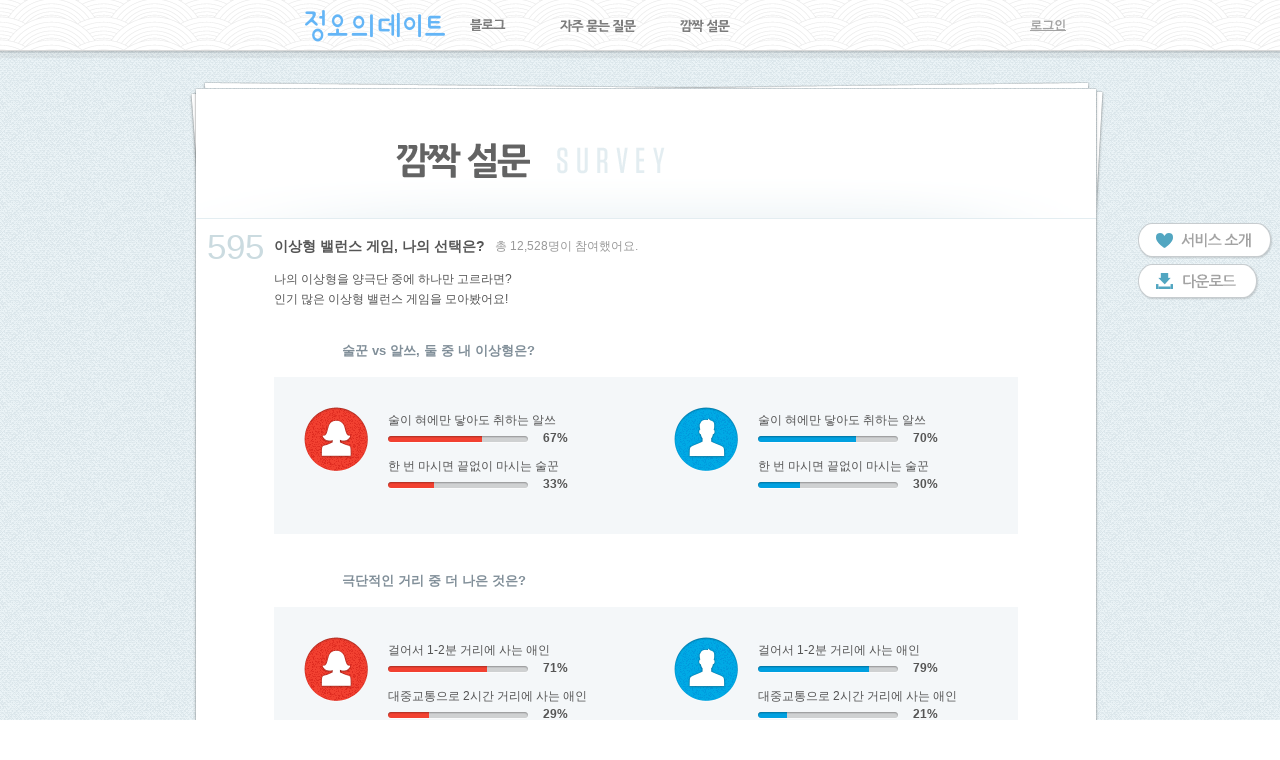

--- FILE ---
content_type: text/html; charset=UTF-8
request_url: https://noondate.com/v2/support/survey/641
body_size: 17458
content:
<!DOCTYPE html>
<html prefix="og: http://ogp.me/ns#">
<head>
    <meta http-equiv="Content-Type" content="text/html; charset=utf-8" /><script type="text/javascript">(window.NREUM||(NREUM={})).init={ajax:{deny_list:["bam.nr-data.net"]},feature_flags:["soft_nav"]};(window.NREUM||(NREUM={})).loader_config={licenseKey:"3abbc522db",applicationID:"155864920",browserID:"158940098"};;/*! For license information please see nr-loader-rum-1.308.0.min.js.LICENSE.txt */
(()=>{var e,t,r={163:(e,t,r)=>{"use strict";r.d(t,{j:()=>E});var n=r(384),i=r(1741);var a=r(2555);r(860).K7.genericEvents;const s="experimental.resources",o="register",c=e=>{if(!e||"string"!=typeof e)return!1;try{document.createDocumentFragment().querySelector(e)}catch{return!1}return!0};var d=r(2614),u=r(944),l=r(8122);const f="[data-nr-mask]",g=e=>(0,l.a)(e,(()=>{const e={feature_flags:[],experimental:{allow_registered_children:!1,resources:!1},mask_selector:"*",block_selector:"[data-nr-block]",mask_input_options:{color:!1,date:!1,"datetime-local":!1,email:!1,month:!1,number:!1,range:!1,search:!1,tel:!1,text:!1,time:!1,url:!1,week:!1,textarea:!1,select:!1,password:!0}};return{ajax:{deny_list:void 0,block_internal:!0,enabled:!0,autoStart:!0},api:{get allow_registered_children(){return e.feature_flags.includes(o)||e.experimental.allow_registered_children},set allow_registered_children(t){e.experimental.allow_registered_children=t},duplicate_registered_data:!1},browser_consent_mode:{enabled:!1},distributed_tracing:{enabled:void 0,exclude_newrelic_header:void 0,cors_use_newrelic_header:void 0,cors_use_tracecontext_headers:void 0,allowed_origins:void 0},get feature_flags(){return e.feature_flags},set feature_flags(t){e.feature_flags=t},generic_events:{enabled:!0,autoStart:!0},harvest:{interval:30},jserrors:{enabled:!0,autoStart:!0},logging:{enabled:!0,autoStart:!0},metrics:{enabled:!0,autoStart:!0},obfuscate:void 0,page_action:{enabled:!0},page_view_event:{enabled:!0,autoStart:!0},page_view_timing:{enabled:!0,autoStart:!0},performance:{capture_marks:!1,capture_measures:!1,capture_detail:!0,resources:{get enabled(){return e.feature_flags.includes(s)||e.experimental.resources},set enabled(t){e.experimental.resources=t},asset_types:[],first_party_domains:[],ignore_newrelic:!0}},privacy:{cookies_enabled:!0},proxy:{assets:void 0,beacon:void 0},session:{expiresMs:d.wk,inactiveMs:d.BB},session_replay:{autoStart:!0,enabled:!1,preload:!1,sampling_rate:10,error_sampling_rate:100,collect_fonts:!1,inline_images:!1,fix_stylesheets:!0,mask_all_inputs:!0,get mask_text_selector(){return e.mask_selector},set mask_text_selector(t){c(t)?e.mask_selector="".concat(t,",").concat(f):""===t||null===t?e.mask_selector=f:(0,u.R)(5,t)},get block_class(){return"nr-block"},get ignore_class(){return"nr-ignore"},get mask_text_class(){return"nr-mask"},get block_selector(){return e.block_selector},set block_selector(t){c(t)?e.block_selector+=",".concat(t):""!==t&&(0,u.R)(6,t)},get mask_input_options(){return e.mask_input_options},set mask_input_options(t){t&&"object"==typeof t?e.mask_input_options={...t,password:!0}:(0,u.R)(7,t)}},session_trace:{enabled:!0,autoStart:!0},soft_navigations:{enabled:!0,autoStart:!0},spa:{enabled:!0,autoStart:!0},ssl:void 0,user_actions:{enabled:!0,elementAttributes:["id","className","tagName","type"]}}})());var p=r(6154),m=r(9324);let h=0;const v={buildEnv:m.F3,distMethod:m.Xs,version:m.xv,originTime:p.WN},b={consented:!1},y={appMetadata:{},get consented(){return this.session?.state?.consent||b.consented},set consented(e){b.consented=e},customTransaction:void 0,denyList:void 0,disabled:!1,harvester:void 0,isolatedBacklog:!1,isRecording:!1,loaderType:void 0,maxBytes:3e4,obfuscator:void 0,onerror:void 0,ptid:void 0,releaseIds:{},session:void 0,timeKeeper:void 0,registeredEntities:[],jsAttributesMetadata:{bytes:0},get harvestCount(){return++h}},_=e=>{const t=(0,l.a)(e,y),r=Object.keys(v).reduce((e,t)=>(e[t]={value:v[t],writable:!1,configurable:!0,enumerable:!0},e),{});return Object.defineProperties(t,r)};var w=r(5701);const x=e=>{const t=e.startsWith("http");e+="/",r.p=t?e:"https://"+e};var R=r(7836),k=r(3241);const A={accountID:void 0,trustKey:void 0,agentID:void 0,licenseKey:void 0,applicationID:void 0,xpid:void 0},S=e=>(0,l.a)(e,A),T=new Set;function E(e,t={},r,s){let{init:o,info:c,loader_config:d,runtime:u={},exposed:l=!0}=t;if(!c){const e=(0,n.pV)();o=e.init,c=e.info,d=e.loader_config}e.init=g(o||{}),e.loader_config=S(d||{}),c.jsAttributes??={},p.bv&&(c.jsAttributes.isWorker=!0),e.info=(0,a.D)(c);const f=e.init,m=[c.beacon,c.errorBeacon];T.has(e.agentIdentifier)||(f.proxy.assets&&(x(f.proxy.assets),m.push(f.proxy.assets)),f.proxy.beacon&&m.push(f.proxy.beacon),e.beacons=[...m],function(e){const t=(0,n.pV)();Object.getOwnPropertyNames(i.W.prototype).forEach(r=>{const n=i.W.prototype[r];if("function"!=typeof n||"constructor"===n)return;let a=t[r];e[r]&&!1!==e.exposed&&"micro-agent"!==e.runtime?.loaderType&&(t[r]=(...t)=>{const n=e[r](...t);return a?a(...t):n})})}(e),(0,n.US)("activatedFeatures",w.B)),u.denyList=[...f.ajax.deny_list||[],...f.ajax.block_internal?m:[]],u.ptid=e.agentIdentifier,u.loaderType=r,e.runtime=_(u),T.has(e.agentIdentifier)||(e.ee=R.ee.get(e.agentIdentifier),e.exposed=l,(0,k.W)({agentIdentifier:e.agentIdentifier,drained:!!w.B?.[e.agentIdentifier],type:"lifecycle",name:"initialize",feature:void 0,data:e.config})),T.add(e.agentIdentifier)}},384:(e,t,r)=>{"use strict";r.d(t,{NT:()=>s,US:()=>u,Zm:()=>o,bQ:()=>d,dV:()=>c,pV:()=>l});var n=r(6154),i=r(1863),a=r(1910);const s={beacon:"bam.nr-data.net",errorBeacon:"bam.nr-data.net"};function o(){return n.gm.NREUM||(n.gm.NREUM={}),void 0===n.gm.newrelic&&(n.gm.newrelic=n.gm.NREUM),n.gm.NREUM}function c(){let e=o();return e.o||(e.o={ST:n.gm.setTimeout,SI:n.gm.setImmediate||n.gm.setInterval,CT:n.gm.clearTimeout,XHR:n.gm.XMLHttpRequest,REQ:n.gm.Request,EV:n.gm.Event,PR:n.gm.Promise,MO:n.gm.MutationObserver,FETCH:n.gm.fetch,WS:n.gm.WebSocket},(0,a.i)(...Object.values(e.o))),e}function d(e,t){let r=o();r.initializedAgents??={},t.initializedAt={ms:(0,i.t)(),date:new Date},r.initializedAgents[e]=t}function u(e,t){o()[e]=t}function l(){return function(){let e=o();const t=e.info||{};e.info={beacon:s.beacon,errorBeacon:s.errorBeacon,...t}}(),function(){let e=o();const t=e.init||{};e.init={...t}}(),c(),function(){let e=o();const t=e.loader_config||{};e.loader_config={...t}}(),o()}},782:(e,t,r)=>{"use strict";r.d(t,{T:()=>n});const n=r(860).K7.pageViewTiming},860:(e,t,r)=>{"use strict";r.d(t,{$J:()=>u,K7:()=>c,P3:()=>d,XX:()=>i,Yy:()=>o,df:()=>a,qY:()=>n,v4:()=>s});const n="events",i="jserrors",a="browser/blobs",s="rum",o="browser/logs",c={ajax:"ajax",genericEvents:"generic_events",jserrors:i,logging:"logging",metrics:"metrics",pageAction:"page_action",pageViewEvent:"page_view_event",pageViewTiming:"page_view_timing",sessionReplay:"session_replay",sessionTrace:"session_trace",softNav:"soft_navigations",spa:"spa"},d={[c.pageViewEvent]:1,[c.pageViewTiming]:2,[c.metrics]:3,[c.jserrors]:4,[c.spa]:5,[c.ajax]:6,[c.sessionTrace]:7,[c.softNav]:8,[c.sessionReplay]:9,[c.logging]:10,[c.genericEvents]:11},u={[c.pageViewEvent]:s,[c.pageViewTiming]:n,[c.ajax]:n,[c.spa]:n,[c.softNav]:n,[c.metrics]:i,[c.jserrors]:i,[c.sessionTrace]:a,[c.sessionReplay]:a,[c.logging]:o,[c.genericEvents]:"ins"}},944:(e,t,r)=>{"use strict";r.d(t,{R:()=>i});var n=r(3241);function i(e,t){"function"==typeof console.debug&&(console.debug("New Relic Warning: https://github.com/newrelic/newrelic-browser-agent/blob/main/docs/warning-codes.md#".concat(e),t),(0,n.W)({agentIdentifier:null,drained:null,type:"data",name:"warn",feature:"warn",data:{code:e,secondary:t}}))}},1687:(e,t,r)=>{"use strict";r.d(t,{Ak:()=>d,Ze:()=>f,x3:()=>u});var n=r(3241),i=r(7836),a=r(3606),s=r(860),o=r(2646);const c={};function d(e,t){const r={staged:!1,priority:s.P3[t]||0};l(e),c[e].get(t)||c[e].set(t,r)}function u(e,t){e&&c[e]&&(c[e].get(t)&&c[e].delete(t),p(e,t,!1),c[e].size&&g(e))}function l(e){if(!e)throw new Error("agentIdentifier required");c[e]||(c[e]=new Map)}function f(e="",t="feature",r=!1){if(l(e),!e||!c[e].get(t)||r)return p(e,t);c[e].get(t).staged=!0,g(e)}function g(e){const t=Array.from(c[e]);t.every(([e,t])=>t.staged)&&(t.sort((e,t)=>e[1].priority-t[1].priority),t.forEach(([t])=>{c[e].delete(t),p(e,t)}))}function p(e,t,r=!0){const s=e?i.ee.get(e):i.ee,c=a.i.handlers;if(!s.aborted&&s.backlog&&c){if((0,n.W)({agentIdentifier:e,type:"lifecycle",name:"drain",feature:t}),r){const e=s.backlog[t],r=c[t];if(r){for(let t=0;e&&t<e.length;++t)m(e[t],r);Object.entries(r).forEach(([e,t])=>{Object.values(t||{}).forEach(t=>{t[0]?.on&&t[0]?.context()instanceof o.y&&t[0].on(e,t[1])})})}}s.isolatedBacklog||delete c[t],s.backlog[t]=null,s.emit("drain-"+t,[])}}function m(e,t){var r=e[1];Object.values(t[r]||{}).forEach(t=>{var r=e[0];if(t[0]===r){var n=t[1],i=e[3],a=e[2];n.apply(i,a)}})}},1738:(e,t,r)=>{"use strict";r.d(t,{U:()=>g,Y:()=>f});var n=r(3241),i=r(9908),a=r(1863),s=r(944),o=r(5701),c=r(3969),d=r(8362),u=r(860),l=r(4261);function f(e,t,r,a){const f=a||r;!f||f[e]&&f[e]!==d.d.prototype[e]||(f[e]=function(){(0,i.p)(c.xV,["API/"+e+"/called"],void 0,u.K7.metrics,r.ee),(0,n.W)({agentIdentifier:r.agentIdentifier,drained:!!o.B?.[r.agentIdentifier],type:"data",name:"api",feature:l.Pl+e,data:{}});try{return t.apply(this,arguments)}catch(e){(0,s.R)(23,e)}})}function g(e,t,r,n,s){const o=e.info;null===r?delete o.jsAttributes[t]:o.jsAttributes[t]=r,(s||null===r)&&(0,i.p)(l.Pl+n,[(0,a.t)(),t,r],void 0,"session",e.ee)}},1741:(e,t,r)=>{"use strict";r.d(t,{W:()=>a});var n=r(944),i=r(4261);class a{#e(e,...t){if(this[e]!==a.prototype[e])return this[e](...t);(0,n.R)(35,e)}addPageAction(e,t){return this.#e(i.hG,e,t)}register(e){return this.#e(i.eY,e)}recordCustomEvent(e,t){return this.#e(i.fF,e,t)}setPageViewName(e,t){return this.#e(i.Fw,e,t)}setCustomAttribute(e,t,r){return this.#e(i.cD,e,t,r)}noticeError(e,t){return this.#e(i.o5,e,t)}setUserId(e,t=!1){return this.#e(i.Dl,e,t)}setApplicationVersion(e){return this.#e(i.nb,e)}setErrorHandler(e){return this.#e(i.bt,e)}addRelease(e,t){return this.#e(i.k6,e,t)}log(e,t){return this.#e(i.$9,e,t)}start(){return this.#e(i.d3)}finished(e){return this.#e(i.BL,e)}recordReplay(){return this.#e(i.CH)}pauseReplay(){return this.#e(i.Tb)}addToTrace(e){return this.#e(i.U2,e)}setCurrentRouteName(e){return this.#e(i.PA,e)}interaction(e){return this.#e(i.dT,e)}wrapLogger(e,t,r){return this.#e(i.Wb,e,t,r)}measure(e,t){return this.#e(i.V1,e,t)}consent(e){return this.#e(i.Pv,e)}}},1863:(e,t,r)=>{"use strict";function n(){return Math.floor(performance.now())}r.d(t,{t:()=>n})},1910:(e,t,r)=>{"use strict";r.d(t,{i:()=>a});var n=r(944);const i=new Map;function a(...e){return e.every(e=>{if(i.has(e))return i.get(e);const t="function"==typeof e?e.toString():"",r=t.includes("[native code]"),a=t.includes("nrWrapper");return r||a||(0,n.R)(64,e?.name||t),i.set(e,r),r})}},2555:(e,t,r)=>{"use strict";r.d(t,{D:()=>o,f:()=>s});var n=r(384),i=r(8122);const a={beacon:n.NT.beacon,errorBeacon:n.NT.errorBeacon,licenseKey:void 0,applicationID:void 0,sa:void 0,queueTime:void 0,applicationTime:void 0,ttGuid:void 0,user:void 0,account:void 0,product:void 0,extra:void 0,jsAttributes:{},userAttributes:void 0,atts:void 0,transactionName:void 0,tNamePlain:void 0};function s(e){try{return!!e.licenseKey&&!!e.errorBeacon&&!!e.applicationID}catch(e){return!1}}const o=e=>(0,i.a)(e,a)},2614:(e,t,r)=>{"use strict";r.d(t,{BB:()=>s,H3:()=>n,g:()=>d,iL:()=>c,tS:()=>o,uh:()=>i,wk:()=>a});const n="NRBA",i="SESSION",a=144e5,s=18e5,o={STARTED:"session-started",PAUSE:"session-pause",RESET:"session-reset",RESUME:"session-resume",UPDATE:"session-update"},c={SAME_TAB:"same-tab",CROSS_TAB:"cross-tab"},d={OFF:0,FULL:1,ERROR:2}},2646:(e,t,r)=>{"use strict";r.d(t,{y:()=>n});class n{constructor(e){this.contextId=e}}},2843:(e,t,r)=>{"use strict";r.d(t,{G:()=>a,u:()=>i});var n=r(3878);function i(e,t=!1,r,i){(0,n.DD)("visibilitychange",function(){if(t)return void("hidden"===document.visibilityState&&e());e(document.visibilityState)},r,i)}function a(e,t,r){(0,n.sp)("pagehide",e,t,r)}},3241:(e,t,r)=>{"use strict";r.d(t,{W:()=>a});var n=r(6154);const i="newrelic";function a(e={}){try{n.gm.dispatchEvent(new CustomEvent(i,{detail:e}))}catch(e){}}},3606:(e,t,r)=>{"use strict";r.d(t,{i:()=>a});var n=r(9908);a.on=s;var i=a.handlers={};function a(e,t,r,a){s(a||n.d,i,e,t,r)}function s(e,t,r,i,a){a||(a="feature"),e||(e=n.d);var s=t[a]=t[a]||{};(s[r]=s[r]||[]).push([e,i])}},3878:(e,t,r)=>{"use strict";function n(e,t){return{capture:e,passive:!1,signal:t}}function i(e,t,r=!1,i){window.addEventListener(e,t,n(r,i))}function a(e,t,r=!1,i){document.addEventListener(e,t,n(r,i))}r.d(t,{DD:()=>a,jT:()=>n,sp:()=>i})},3969:(e,t,r)=>{"use strict";r.d(t,{TZ:()=>n,XG:()=>o,rs:()=>i,xV:()=>s,z_:()=>a});const n=r(860).K7.metrics,i="sm",a="cm",s="storeSupportabilityMetrics",o="storeEventMetrics"},4234:(e,t,r)=>{"use strict";r.d(t,{W:()=>a});var n=r(7836),i=r(1687);class a{constructor(e,t){this.agentIdentifier=e,this.ee=n.ee.get(e),this.featureName=t,this.blocked=!1}deregisterDrain(){(0,i.x3)(this.agentIdentifier,this.featureName)}}},4261:(e,t,r)=>{"use strict";r.d(t,{$9:()=>d,BL:()=>o,CH:()=>g,Dl:()=>_,Fw:()=>y,PA:()=>h,Pl:()=>n,Pv:()=>k,Tb:()=>l,U2:()=>a,V1:()=>R,Wb:()=>x,bt:()=>b,cD:()=>v,d3:()=>w,dT:()=>c,eY:()=>p,fF:()=>f,hG:()=>i,k6:()=>s,nb:()=>m,o5:()=>u});const n="api-",i="addPageAction",a="addToTrace",s="addRelease",o="finished",c="interaction",d="log",u="noticeError",l="pauseReplay",f="recordCustomEvent",g="recordReplay",p="register",m="setApplicationVersion",h="setCurrentRouteName",v="setCustomAttribute",b="setErrorHandler",y="setPageViewName",_="setUserId",w="start",x="wrapLogger",R="measure",k="consent"},5289:(e,t,r)=>{"use strict";r.d(t,{GG:()=>s,Qr:()=>c,sB:()=>o});var n=r(3878),i=r(6389);function a(){return"undefined"==typeof document||"complete"===document.readyState}function s(e,t){if(a())return e();const r=(0,i.J)(e),s=setInterval(()=>{a()&&(clearInterval(s),r())},500);(0,n.sp)("load",r,t)}function o(e){if(a())return e();(0,n.DD)("DOMContentLoaded",e)}function c(e){if(a())return e();(0,n.sp)("popstate",e)}},5607:(e,t,r)=>{"use strict";r.d(t,{W:()=>n});const n=(0,r(9566).bz)()},5701:(e,t,r)=>{"use strict";r.d(t,{B:()=>a,t:()=>s});var n=r(3241);const i=new Set,a={};function s(e,t){const r=t.agentIdentifier;a[r]??={},e&&"object"==typeof e&&(i.has(r)||(t.ee.emit("rumresp",[e]),a[r]=e,i.add(r),(0,n.W)({agentIdentifier:r,loaded:!0,drained:!0,type:"lifecycle",name:"load",feature:void 0,data:e})))}},6154:(e,t,r)=>{"use strict";r.d(t,{OF:()=>c,RI:()=>i,WN:()=>u,bv:()=>a,eN:()=>l,gm:()=>s,mw:()=>o,sb:()=>d});var n=r(1863);const i="undefined"!=typeof window&&!!window.document,a="undefined"!=typeof WorkerGlobalScope&&("undefined"!=typeof self&&self instanceof WorkerGlobalScope&&self.navigator instanceof WorkerNavigator||"undefined"!=typeof globalThis&&globalThis instanceof WorkerGlobalScope&&globalThis.navigator instanceof WorkerNavigator),s=i?window:"undefined"!=typeof WorkerGlobalScope&&("undefined"!=typeof self&&self instanceof WorkerGlobalScope&&self||"undefined"!=typeof globalThis&&globalThis instanceof WorkerGlobalScope&&globalThis),o=Boolean("hidden"===s?.document?.visibilityState),c=/iPad|iPhone|iPod/.test(s.navigator?.userAgent),d=c&&"undefined"==typeof SharedWorker,u=((()=>{const e=s.navigator?.userAgent?.match(/Firefox[/\s](\d+\.\d+)/);Array.isArray(e)&&e.length>=2&&e[1]})(),Date.now()-(0,n.t)()),l=()=>"undefined"!=typeof PerformanceNavigationTiming&&s?.performance?.getEntriesByType("navigation")?.[0]?.responseStart},6389:(e,t,r)=>{"use strict";function n(e,t=500,r={}){const n=r?.leading||!1;let i;return(...r)=>{n&&void 0===i&&(e.apply(this,r),i=setTimeout(()=>{i=clearTimeout(i)},t)),n||(clearTimeout(i),i=setTimeout(()=>{e.apply(this,r)},t))}}function i(e){let t=!1;return(...r)=>{t||(t=!0,e.apply(this,r))}}r.d(t,{J:()=>i,s:()=>n})},6630:(e,t,r)=>{"use strict";r.d(t,{T:()=>n});const n=r(860).K7.pageViewEvent},7699:(e,t,r)=>{"use strict";r.d(t,{It:()=>a,KC:()=>o,No:()=>i,qh:()=>s});var n=r(860);const i=16e3,a=1e6,s="SESSION_ERROR",o={[n.K7.logging]:!0,[n.K7.genericEvents]:!1,[n.K7.jserrors]:!1,[n.K7.ajax]:!1}},7836:(e,t,r)=>{"use strict";r.d(t,{P:()=>o,ee:()=>c});var n=r(384),i=r(8990),a=r(2646),s=r(5607);const o="nr@context:".concat(s.W),c=function e(t,r){var n={},s={},u={},l=!1;try{l=16===r.length&&d.initializedAgents?.[r]?.runtime.isolatedBacklog}catch(e){}var f={on:p,addEventListener:p,removeEventListener:function(e,t){var r=n[e];if(!r)return;for(var i=0;i<r.length;i++)r[i]===t&&r.splice(i,1)},emit:function(e,r,n,i,a){!1!==a&&(a=!0);if(c.aborted&&!i)return;t&&a&&t.emit(e,r,n);var o=g(n);m(e).forEach(e=>{e.apply(o,r)});var d=v()[s[e]];d&&d.push([f,e,r,o]);return o},get:h,listeners:m,context:g,buffer:function(e,t){const r=v();if(t=t||"feature",f.aborted)return;Object.entries(e||{}).forEach(([e,n])=>{s[n]=t,t in r||(r[t]=[])})},abort:function(){f._aborted=!0,Object.keys(f.backlog).forEach(e=>{delete f.backlog[e]})},isBuffering:function(e){return!!v()[s[e]]},debugId:r,backlog:l?{}:t&&"object"==typeof t.backlog?t.backlog:{},isolatedBacklog:l};return Object.defineProperty(f,"aborted",{get:()=>{let e=f._aborted||!1;return e||(t&&(e=t.aborted),e)}}),f;function g(e){return e&&e instanceof a.y?e:e?(0,i.I)(e,o,()=>new a.y(o)):new a.y(o)}function p(e,t){n[e]=m(e).concat(t)}function m(e){return n[e]||[]}function h(t){return u[t]=u[t]||e(f,t)}function v(){return f.backlog}}(void 0,"globalEE"),d=(0,n.Zm)();d.ee||(d.ee=c)},8122:(e,t,r)=>{"use strict";r.d(t,{a:()=>i});var n=r(944);function i(e,t){try{if(!e||"object"!=typeof e)return(0,n.R)(3);if(!t||"object"!=typeof t)return(0,n.R)(4);const r=Object.create(Object.getPrototypeOf(t),Object.getOwnPropertyDescriptors(t)),a=0===Object.keys(r).length?e:r;for(let s in a)if(void 0!==e[s])try{if(null===e[s]){r[s]=null;continue}Array.isArray(e[s])&&Array.isArray(t[s])?r[s]=Array.from(new Set([...e[s],...t[s]])):"object"==typeof e[s]&&"object"==typeof t[s]?r[s]=i(e[s],t[s]):r[s]=e[s]}catch(e){r[s]||(0,n.R)(1,e)}return r}catch(e){(0,n.R)(2,e)}}},8362:(e,t,r)=>{"use strict";r.d(t,{d:()=>a});var n=r(9566),i=r(1741);class a extends i.W{agentIdentifier=(0,n.LA)(16)}},8374:(e,t,r)=>{r.nc=(()=>{try{return document?.currentScript?.nonce}catch(e){}return""})()},8990:(e,t,r)=>{"use strict";r.d(t,{I:()=>i});var n=Object.prototype.hasOwnProperty;function i(e,t,r){if(n.call(e,t))return e[t];var i=r();if(Object.defineProperty&&Object.keys)try{return Object.defineProperty(e,t,{value:i,writable:!0,enumerable:!1}),i}catch(e){}return e[t]=i,i}},9324:(e,t,r)=>{"use strict";r.d(t,{F3:()=>i,Xs:()=>a,xv:()=>n});const n="1.308.0",i="PROD",a="CDN"},9566:(e,t,r)=>{"use strict";r.d(t,{LA:()=>o,bz:()=>s});var n=r(6154);const i="xxxxxxxx-xxxx-4xxx-yxxx-xxxxxxxxxxxx";function a(e,t){return e?15&e[t]:16*Math.random()|0}function s(){const e=n.gm?.crypto||n.gm?.msCrypto;let t,r=0;return e&&e.getRandomValues&&(t=e.getRandomValues(new Uint8Array(30))),i.split("").map(e=>"x"===e?a(t,r++).toString(16):"y"===e?(3&a()|8).toString(16):e).join("")}function o(e){const t=n.gm?.crypto||n.gm?.msCrypto;let r,i=0;t&&t.getRandomValues&&(r=t.getRandomValues(new Uint8Array(e)));const s=[];for(var o=0;o<e;o++)s.push(a(r,i++).toString(16));return s.join("")}},9908:(e,t,r)=>{"use strict";r.d(t,{d:()=>n,p:()=>i});var n=r(7836).ee.get("handle");function i(e,t,r,i,a){a?(a.buffer([e],i),a.emit(e,t,r)):(n.buffer([e],i),n.emit(e,t,r))}}},n={};function i(e){var t=n[e];if(void 0!==t)return t.exports;var a=n[e]={exports:{}};return r[e](a,a.exports,i),a.exports}i.m=r,i.d=(e,t)=>{for(var r in t)i.o(t,r)&&!i.o(e,r)&&Object.defineProperty(e,r,{enumerable:!0,get:t[r]})},i.f={},i.e=e=>Promise.all(Object.keys(i.f).reduce((t,r)=>(i.f[r](e,t),t),[])),i.u=e=>"nr-rum-1.308.0.min.js",i.o=(e,t)=>Object.prototype.hasOwnProperty.call(e,t),e={},t="NRBA-1.308.0.PROD:",i.l=(r,n,a,s)=>{if(e[r])e[r].push(n);else{var o,c;if(void 0!==a)for(var d=document.getElementsByTagName("script"),u=0;u<d.length;u++){var l=d[u];if(l.getAttribute("src")==r||l.getAttribute("data-webpack")==t+a){o=l;break}}if(!o){c=!0;var f={296:"sha512-+MIMDsOcckGXa1EdWHqFNv7P+JUkd5kQwCBr3KE6uCvnsBNUrdSt4a/3/L4j4TxtnaMNjHpza2/erNQbpacJQA=="};(o=document.createElement("script")).charset="utf-8",i.nc&&o.setAttribute("nonce",i.nc),o.setAttribute("data-webpack",t+a),o.src=r,0!==o.src.indexOf(window.location.origin+"/")&&(o.crossOrigin="anonymous"),f[s]&&(o.integrity=f[s])}e[r]=[n];var g=(t,n)=>{o.onerror=o.onload=null,clearTimeout(p);var i=e[r];if(delete e[r],o.parentNode&&o.parentNode.removeChild(o),i&&i.forEach(e=>e(n)),t)return t(n)},p=setTimeout(g.bind(null,void 0,{type:"timeout",target:o}),12e4);o.onerror=g.bind(null,o.onerror),o.onload=g.bind(null,o.onload),c&&document.head.appendChild(o)}},i.r=e=>{"undefined"!=typeof Symbol&&Symbol.toStringTag&&Object.defineProperty(e,Symbol.toStringTag,{value:"Module"}),Object.defineProperty(e,"__esModule",{value:!0})},i.p="https://js-agent.newrelic.com/",(()=>{var e={374:0,840:0};i.f.j=(t,r)=>{var n=i.o(e,t)?e[t]:void 0;if(0!==n)if(n)r.push(n[2]);else{var a=new Promise((r,i)=>n=e[t]=[r,i]);r.push(n[2]=a);var s=i.p+i.u(t),o=new Error;i.l(s,r=>{if(i.o(e,t)&&(0!==(n=e[t])&&(e[t]=void 0),n)){var a=r&&("load"===r.type?"missing":r.type),s=r&&r.target&&r.target.src;o.message="Loading chunk "+t+" failed: ("+a+": "+s+")",o.name="ChunkLoadError",o.type=a,o.request=s,n[1](o)}},"chunk-"+t,t)}};var t=(t,r)=>{var n,a,[s,o,c]=r,d=0;if(s.some(t=>0!==e[t])){for(n in o)i.o(o,n)&&(i.m[n]=o[n]);if(c)c(i)}for(t&&t(r);d<s.length;d++)a=s[d],i.o(e,a)&&e[a]&&e[a][0](),e[a]=0},r=self["webpackChunk:NRBA-1.308.0.PROD"]=self["webpackChunk:NRBA-1.308.0.PROD"]||[];r.forEach(t.bind(null,0)),r.push=t.bind(null,r.push.bind(r))})(),(()=>{"use strict";i(8374);var e=i(8362),t=i(860);const r=Object.values(t.K7);var n=i(163);var a=i(9908),s=i(1863),o=i(4261),c=i(1738);var d=i(1687),u=i(4234),l=i(5289),f=i(6154),g=i(944),p=i(384);const m=e=>f.RI&&!0===e?.privacy.cookies_enabled;function h(e){return!!(0,p.dV)().o.MO&&m(e)&&!0===e?.session_trace.enabled}var v=i(6389),b=i(7699);class y extends u.W{constructor(e,t){super(e.agentIdentifier,t),this.agentRef=e,this.abortHandler=void 0,this.featAggregate=void 0,this.loadedSuccessfully=void 0,this.onAggregateImported=new Promise(e=>{this.loadedSuccessfully=e}),this.deferred=Promise.resolve(),!1===e.init[this.featureName].autoStart?this.deferred=new Promise((t,r)=>{this.ee.on("manual-start-all",(0,v.J)(()=>{(0,d.Ak)(e.agentIdentifier,this.featureName),t()}))}):(0,d.Ak)(e.agentIdentifier,t)}importAggregator(e,t,r={}){if(this.featAggregate)return;const n=async()=>{let n;await this.deferred;try{if(m(e.init)){const{setupAgentSession:t}=await i.e(296).then(i.bind(i,3305));n=t(e)}}catch(e){(0,g.R)(20,e),this.ee.emit("internal-error",[e]),(0,a.p)(b.qh,[e],void 0,this.featureName,this.ee)}try{if(!this.#t(this.featureName,n,e.init))return(0,d.Ze)(this.agentIdentifier,this.featureName),void this.loadedSuccessfully(!1);const{Aggregate:i}=await t();this.featAggregate=new i(e,r),e.runtime.harvester.initializedAggregates.push(this.featAggregate),this.loadedSuccessfully(!0)}catch(e){(0,g.R)(34,e),this.abortHandler?.(),(0,d.Ze)(this.agentIdentifier,this.featureName,!0),this.loadedSuccessfully(!1),this.ee&&this.ee.abort()}};f.RI?(0,l.GG)(()=>n(),!0):n()}#t(e,r,n){if(this.blocked)return!1;switch(e){case t.K7.sessionReplay:return h(n)&&!!r;case t.K7.sessionTrace:return!!r;default:return!0}}}var _=i(6630),w=i(2614),x=i(3241);class R extends y{static featureName=_.T;constructor(e){var t;super(e,_.T),this.setupInspectionEvents(e.agentIdentifier),t=e,(0,c.Y)(o.Fw,function(e,r){"string"==typeof e&&("/"!==e.charAt(0)&&(e="/"+e),t.runtime.customTransaction=(r||"http://custom.transaction")+e,(0,a.p)(o.Pl+o.Fw,[(0,s.t)()],void 0,void 0,t.ee))},t),this.importAggregator(e,()=>i.e(296).then(i.bind(i,3943)))}setupInspectionEvents(e){const t=(t,r)=>{t&&(0,x.W)({agentIdentifier:e,timeStamp:t.timeStamp,loaded:"complete"===t.target.readyState,type:"window",name:r,data:t.target.location+""})};(0,l.sB)(e=>{t(e,"DOMContentLoaded")}),(0,l.GG)(e=>{t(e,"load")}),(0,l.Qr)(e=>{t(e,"navigate")}),this.ee.on(w.tS.UPDATE,(t,r)=>{(0,x.W)({agentIdentifier:e,type:"lifecycle",name:"session",data:r})})}}class k extends e.d{constructor(e){var t;(super(),f.gm)?(this.features={},(0,p.bQ)(this.agentIdentifier,this),this.desiredFeatures=new Set(e.features||[]),this.desiredFeatures.add(R),(0,n.j)(this,e,e.loaderType||"agent"),t=this,(0,c.Y)(o.cD,function(e,r,n=!1){if("string"==typeof e){if(["string","number","boolean"].includes(typeof r)||null===r)return(0,c.U)(t,e,r,o.cD,n);(0,g.R)(40,typeof r)}else(0,g.R)(39,typeof e)},t),function(e){(0,c.Y)(o.Dl,function(t,r=!1){if("string"!=typeof t&&null!==t)return void(0,g.R)(41,typeof t);const n=e.info.jsAttributes["enduser.id"];r&&null!=n&&n!==t?(0,a.p)(o.Pl+"setUserIdAndResetSession",[t],void 0,"session",e.ee):(0,c.U)(e,"enduser.id",t,o.Dl,!0)},e)}(this),function(e){(0,c.Y)(o.nb,function(t){if("string"==typeof t||null===t)return(0,c.U)(e,"application.version",t,o.nb,!1);(0,g.R)(42,typeof t)},e)}(this),function(e){(0,c.Y)(o.d3,function(){e.ee.emit("manual-start-all")},e)}(this),function(e){(0,c.Y)(o.Pv,function(t=!0){if("boolean"==typeof t){if((0,a.p)(o.Pl+o.Pv,[t],void 0,"session",e.ee),e.runtime.consented=t,t){const t=e.features.page_view_event;t.onAggregateImported.then(e=>{const r=t.featAggregate;e&&!r.sentRum&&r.sendRum()})}}else(0,g.R)(65,typeof t)},e)}(this),this.run()):(0,g.R)(21)}get config(){return{info:this.info,init:this.init,loader_config:this.loader_config,runtime:this.runtime}}get api(){return this}run(){try{const e=function(e){const t={};return r.forEach(r=>{t[r]=!!e[r]?.enabled}),t}(this.init),n=[...this.desiredFeatures];n.sort((e,r)=>t.P3[e.featureName]-t.P3[r.featureName]),n.forEach(r=>{if(!e[r.featureName]&&r.featureName!==t.K7.pageViewEvent)return;if(r.featureName===t.K7.spa)return void(0,g.R)(67);const n=function(e){switch(e){case t.K7.ajax:return[t.K7.jserrors];case t.K7.sessionTrace:return[t.K7.ajax,t.K7.pageViewEvent];case t.K7.sessionReplay:return[t.K7.sessionTrace];case t.K7.pageViewTiming:return[t.K7.pageViewEvent];default:return[]}}(r.featureName).filter(e=>!(e in this.features));n.length>0&&(0,g.R)(36,{targetFeature:r.featureName,missingDependencies:n}),this.features[r.featureName]=new r(this)})}catch(e){(0,g.R)(22,e);for(const e in this.features)this.features[e].abortHandler?.();const t=(0,p.Zm)();delete t.initializedAgents[this.agentIdentifier]?.features,delete this.sharedAggregator;return t.ee.get(this.agentIdentifier).abort(),!1}}}var A=i(2843),S=i(782);class T extends y{static featureName=S.T;constructor(e){super(e,S.T),f.RI&&((0,A.u)(()=>(0,a.p)("docHidden",[(0,s.t)()],void 0,S.T,this.ee),!0),(0,A.G)(()=>(0,a.p)("winPagehide",[(0,s.t)()],void 0,S.T,this.ee)),this.importAggregator(e,()=>i.e(296).then(i.bind(i,2117))))}}var E=i(3969);class I extends y{static featureName=E.TZ;constructor(e){super(e,E.TZ),f.RI&&document.addEventListener("securitypolicyviolation",e=>{(0,a.p)(E.xV,["Generic/CSPViolation/Detected"],void 0,this.featureName,this.ee)}),this.importAggregator(e,()=>i.e(296).then(i.bind(i,9623)))}}new k({features:[R,T,I],loaderType:"lite"})})()})();</script>
    <meta property="og:type" content="website" />
    <meta property="og:url" content="http://noondate.com/" />
    <meta property="og:image" content="http://noondate.com/res/images/og_logo.png" />
    <meta property="og:title" content="이상형 밸런스 게임, 나의 선택은?
" />
    <meta property="og:description" content="나의 이상형을 양극단 중에 하나만 고르라면?&lt;br&gt;
인기 많은 이상형 밸런스 게임을 모아봤어요!
" />
		<meta name='description' content="1등 소개팅 어플 정오의 데이트. 매일 열두시 이상형과의 설레는 소개팅 정오의 데이트. 정오의 데이트는 당신의 프로필을 자세히 분석하여 매일 열두시에 당신에게 잘 어울리는 2명의 이성친구와 소개팅을 할 수 있는 서비스입니다." />
	<meta name='keywords' content="정오의 데이트,정오의데이트,소셜데이팅,소셜데이트,소개팅,미팅,연애,데이트,애인,짝,만남,소개,사랑,이상형,여친,남친,여자친구,남자친구,솔로,싱글,이성,커플,친구,채팅" />
	    <meta property="fb:app_id" content="199316530092539" />
    <meta property="fb:admins" content="100002130862182, 1265796197" />
    <link rel="stylesheet" href="https://noondate.com/res/css/reset.css" />
    <link rel="stylesheet" type="text/css" href="https://noondate.com/res/css/web/ko/common2.css?1721094784" />
    <link rel="stylesheet" type="text/css" href="https://noondate.com/res/css/web/ko/notice.css?1721094784" />
    <link rel="stylesheet" type="text/css" href="https://noondate.com/res/css/web/ko/dialog2.css?1721094784" />
    <link href='http://fonts.googleapis.com/css?family=Droid+Sans:700' rel='stylesheet' type='text/css'>
    <link rel="shortcut icon" href="https://noondate.com/res/images/web_renewal/ko/favicon.ico" />

    <script type="text/javascript" src="https://noondate.com/res/js/jquery-1.7.1.min.js"></script>
    <script type="text/javascript" src="https://noondate.com/res/js/jquery.tmpl.min.js"></script>
    <script type="text/javascript" src="https://noondate.com/res/js/jquery.placeholder.min.js"></script>
    <script type="text/javascript" src="https://noondate.com/res/js/jquery.easing.1.3.js"></script>
    <script type="text/javascript" src="https://noondate.com/v2/api/nd2js"></script>
    <script type="text/javascript" src="https://noondate.com/res/js/ready.js"></script>
    <script type="text/javascript" src="https://noondate.com/res/js/less-1.3.0.min.js"></script>
        <script>(function(d, s, id) {
      var js, fjs = d.getElementsByTagName(s)[0];
      if (d.getElementById(id)) return;
      js = d.createElement(s); js.id = id;
      js.src = "//connect.facebook.net/ko_KR/all.js#xfbml=1&appId=199316530092539";
      fjs.parentNode.insertBefore(js, fjs);
    }(document, 'script', 'facebook-jssdk'));</script>
    
    <title>깜짝 설문 - 정오의 데이트
</title>
    <script>

    	function showDeviceDialog() {
		$('#device_dialog').show();
	}
	function hideDeviceDialog() {
		$('#device_dialog').hide();
	}
    </script>
    <style type="text/css">
  .loading_image {
    display: inline-block;
    visibility: hidden;
    height: 24px;
    width: 24px;
    margin-top: 3px;
    margin-left: 10px;
    background-image: url('https://noondate.com/res/images/loading2_24.gif');
    background-repeat: no-repeat;
  }
  .loading_image_more {
    display: none;
    height: 36px;
    background-position: center;
    vertical-align: middle;
    margin: 0px;
    visibility: visible;
  }
  .loading_image_submore {
    position: relative;
    top: 5px;
    margin-top: 0px;
  }
  .loading_image_big {
    position: relative;
    left: 50%;
    visibility: visible;
    height: 40px;
    width: 40px;
    margin-top: 20px;
  }
</style>
</head>
<body >
    <div id="header">
		<div class="inner">
			<a href="https://noondate.com/v2/cards/today">
	        	<div id="logo">
	        	</div>
        	</a>
        	       <!-- <div class="like">
        	    <div class="fb-like" data-href="http://noondate.com" data-send="false" data-layout="button_count" data-width="450" data-show-faces="false"></div>
        	       </div>-->
        	<ul id="menu">
        	    <li><a class="recent_notice   " href="https://blog.naver.com/mozzet"></a></li>
        	    <li><a class="faq   " href="https://noondate.com/v2/support/faq"></a></li>
        	    <li><a class="survey " href="https://noondate.com/v2/support/survey"></a></li>
        	</ul>
        	<div class="right">
    			
<div id="login_box"class="not_login">
  <a class="login_link" onclick="api.dialog('login', {current_url: document.URL})">로그인</a>
</div>
    		</div>
        </div>
	</div>

    <div id="fb-root"></div>
	<div id="container_wrapper">
		<div class="container_wrapper_top_bg">
		</div>
		<div class="container_wrapper_middle_bg">
    		<div id="container">
				              <div onclick="api.dialog('service_introduction')" id="introduce_service"></div>
              <div onclick="showDeviceDialog();" id="download_app"></div>
			  	    		    	
<script>
  $(document).ready(function(){
  var requestings = [];
  var isToggling = false;
  var nPerPage = 10;
  var get_resize_handler = function(element) {
    return function() {
          element.height( 0 );
          element.height( this.scrollHeight );
    }
  };

	function toggle(title_box){
    if (!isToggling) {
      isToggling = true;
      survey_question = title_box.next();
      survey_question.slideToggle(500, function() {
        isToggling = false;
      });
    }
	}
  var self = $('.survey_title_box');
  if(self.next().children().length>0){
    toggle(self);
  }else{
    var idx = self.data("idx");
    self.children('.loading_image').css('visibility', 'visible');
    if (($.inArray(idx, requestings)) < 0) {
      requestings.push(idx);
      $.post("https://noondate.com/v2/support/survey_result" ,{idx : idx},function(data){
        self.next().html(data);
        $.grep(requestings, function(value) {
          return value != idx;
        });
        //initial comment
        self.next().find('.more').click(function(event) {
          call_more_comments(idx)
        });
        call_more_comments(idx, true, false);

        //댓글 쓰기 폼 click listener
        var add_comment_form = $('#survey_' + idx + ' .add_comment_form form:first');
        add_comment_form.children('#submit_button').click(function() {
          add_comment(add_comment_form, idx);
        });
        add_comment_form.children('#not_login_submit_button').click(function() {
			alert('로그인이 필요합니다!');
        });
        add_comment_form.children('#not_opened_submit_button').click(function() {
			alert('참여할 수 있는 기간이 아닙니다.');
        });

        //paginiation listener
        var pagination = $('#survey_' + idx + ' .pagination');
        var pagination_nav = pagination.next();
        pagination_nav.children('.prev_pages').click(function() {
          refresh_pagination($(this).attr('data-ajax'), idx, pagination, pagination_nav);
        });
        pagination_nav.children('.next_pages').click(function() {
          refresh_pagination($(this).attr('data-ajax'), idx,  pagination, pagination_nav);
        });
        var ta = add_comment_form.children('textarea');
        ta.on('keydown', get_resize_handler(ta)); // you could attach to keyUp, etc if keydown doesn't work

        self.children('.loading_image').css('visibility', 'hidden');
        toggle(self);
      });
    }
  }
  var refresh_pagination = function(url, survey_id, pagination, pagination_nav) {
    console.log(url)
    $.get(
      'https://noondate.com/' + url,
      {},
      function(data) {
        var data_json = JSON.parse(data);
        pagination.html('');
        var row;
        $.each(data_json.surveys, function(i, s) {
          if (s.id == survey_id) {
          row = $(
            ['<a href="',
             'https://noondate.com/v2/support/survey/',
             s.id,
             '"> <div class="page page_row" data-idx="',
             s.id,
             '"><span class="page_num page_num_selected">',
             s.num,
             '</span><span class="page_title page_title_selected">',
             s.title,
             '</span></div></a>'].join(''));
          }
          else {
          row = $(
            ['<a href="',
             'https://noondate.com/v2/support/survey/',
             s.id,
             '"> <div class="page page_row" data-idx="',
             s.id,
             '"><span class="page_num">',
             s.num,
             '</span><span class="page_title">',
             s.title,
             '</span></div></a>'].join(''));
          }
          pagination.append(row);
        });

        var next_button = pagination_nav.children('.next_pages');
        var prev_button = pagination_nav.children('.prev_pages');

        next_button.attr('data-ajax', data_json.next_page_url);
        if (data_json.next_page_url.length == 0) {
          next_button.addClass('next_pages_inactive');
        }
        else {
          next_button.removeClass('next_pages_inactive');
        }
        prev_button.attr('data-ajax', data_json.prev_page_url);
        if (data_json.prev_page_url.length == 0) {
          prev_button.addClass('prev_pages_inactive');
        }
        else {
          prev_button.removeClass('prev_pages_inactive');
        }
      });
  };
  //실제로 api call을 함. 
  var add_comment = function(form_element, survey_id) {
    var ta = form_element.children('textarea');
    var comment_box = $('#survey_' + survey_id + ' .comments');
    var c = $('<div class="comment"><div class="loading_image loading_image_big"></div></div>');
    comment_box.children('.comment:first').before(c);
    $.ajax({
      async: true,
      type: 'POST',
      url : 'https://noondate.com/survey/add_comment',
      data : form_element.serialize(),
      success: function(data) {
        var data_json = JSON.parse(data);
        if (data_json.res === 'error') {
          alert(data_json.message);
          c.remove();
        }
        else {
        var comment_box = $('#survey_' + survey_id + ' .comments');
          comment_box.attr('data-ajax', 'https://noondate.com/survey/mergedcomments?survey_id=' + survey_id + '&start=0'); 
          call_more_comments(survey_id, true, false);
          ta.attr('value', '');
        }
      }
    });
  };

  //실제로 api call을 함. 
  var add_subcomment = function(form_element, survey_id, comment_id) {
    form_element.append('<input name="comment_id" type="hidden" value="' + comment_id + '" />');
    var ta = form_element.children('textarea');
    var comment = $('#survey_' + survey_id + ' .comment[data-idx="' + comment_id + '"]');
    var sc = $('<div class="comment subcomment"><div class="loading_image loading_image_big"></div></div>');
    comment.next().find('.subcomment:last').after(sc)
    $.ajax({
      async: true,
      type: 'POST',
      url : 'https://noondate.com/survey/add_comment',
      data : form_element.serialize(),
      success: function(data) {
        var data_json = JSON.parse(data);
        if (data_json.res === 'error') {
          alert(data_json.message);
          sc.remove();
        }
        else {
          var comment_box = $('#survey_' + survey_id + ' .comments');
          refresh_comment(comment_box, survey_id, comment_id);
          ta.attr('value', '');
        }
      }
    });
  }

  var report_comment = function(element, survey_id) {
    $.post('https://noondate.com/survey/report_comment/' + element.attr('data-idx')
      , {survey_id : survey_id}
      , function(data) {
        var data_json = JSON.parse(data);
        if (data_json.result== 400) {
			alert('로그인이 필요합니다!');
        }
        else if (data_json.result== 900) {
			alert('이미 신고하신 댓글입니다.');
        }
        else {
			alert('신고되었습니다.');
          element.find('.report_count').text(data_json.num);
        }
      });
  }

  var recommend_comment = function(element, survey_id) {
    $.post('https://noondate.com/survey/like_comment/' + element.attr('data-idx')
      , {survey_id : survey_id}
      , function(data) {
        var data_json = JSON.parse(data);
        if (data_json.result== 400) {
			alert('로그인이 필요합니다!');
        }
        else if (data_json.result== 900) {
			alert('이미 추천하신 댓글입니다.');
        }
        else {
			alert('추천되었습니다.');
          element.find('.recommend_count').text(data_json.num);
        }
      });
  }
  var delete_comment = function(element, survey_id) {
    $.post('https://noondate.com/survey/delete_comment/' + element.attr('data-idx')
      , {survey_id : survey_id}
      , function(data) {
        var data_json = JSON.parse(data);
        if (data_json.result== 400) {
			alert('로그인이 필요합니다!');
        }
        else if (data_json.result== 900) {
			alert('권한이 없습니다');
        }
        else {
			alert('삭제 되었습니다.');
          element.parents('.comment').next('.sub_box').remove();
          element.parents('.comment').remove();
        }
      });
  }
  
  var call_more_comments = function(survey_id, clear, async) {
    async = typeof async !== 'undefined' ? async : true;
    clear = typeof clear !== 'undefined' ? clear : false;
    var comment_box = $('#survey_' + survey_id + ' .comments');
    var comment_template = $('#survey_' + survey_id + ' #comment_template');
    var loading = comment_box.next().find('.loading_image');
    loading.css('display', 'inline-block');
    //코멘트 불러오기
    $.ajax({
      async: async,
      type: 'GET',
      url : comment_box.attr('data-ajax'),
      success: function(data) {
        //불러온 댓글들 집어넣기
        var data_json = JSON.parse(data);
        //마지막 코멘트는 bottom border가 없고, 더보기를 누르면 border가 다시 나타나야한다.
        var prev_last_comment = comment_box.find('.comment:last');
        if (clear) {
          comment_box.html('');
		  comment_box.append('<span class="comments_count">총 ' + data_json.count + '개의 댓글</span>');
        }
        $.each(data_json.comments, function(i, comment) {
          put_called_comment(survey_id, comment_box, comment_template, comment);
        });

        var current_last_comment = comment_box.find('.comment:last');
        if (prev_last_comment.length > 0) {
          prev_last_comment.css('border', current_last_comment.css('border'));
        }
        current_last_comment.css('border', 'none');
        loading.css('display', 'none');

        //추천, 신고
        $('.recommend').click(function() {
          recommend_comment($(this), survey_id);
        });
        $('.report').click(function() {
          report_comment($(this), survey_id);
        });
        $('.delete').click(function() {
          delete_comment($(this), survey_id);
        });

        //다음 url갱신
        if (data_json.next_ajax_url.length > 0){
          comment_box.attr('data-ajax', comment_box.attr('data-ajax').split('/').slice(0, -1).join('/') + '/' + data_json.next_ajax_url);
        }
        //없으면 더보기 버튼 삭제
        else {
          comment_box.next().hide();
        }
      }
    });
  };
  
  var call_more_subcomments = function(survey_id, comment_id) {
    var sub_box = $('#survey_' + survey_id + ' .comments .comment[data-idx="' + comment_id + '"]').next();
    var comment_template = $('#survey_' + survey_id + ' #comment_template');
    var loading = sub_box.children(':last').find('.loading_image');
    loading.css('visibility', 'visible');
    //코멘트 불러오기
    $.ajax({
      async: true,
      type: 'GET',
      url : sub_box.attr('data-ajax'),
      success: function(data) {
        //불러온 댓글들 집어넣기
        var data_json = JSON.parse(data);
        //마지막 코멘트는 bottom border가 없고, 더보기를 누르면 border가 다시 나타나야한다.
        var prev_last_comment = sub_box.find('.comment:last');
        
        $.each(data_json.comments, function(i, comment) {
          put_called_subcomment(comment_id, comment_template, sub_box, comment);
        });

        loading.css('visibility', 'hidden');

        //다음 url갱신
        if (data_json.next_ajax_url.length > 0){
          sub_box.attr('data-ajax', sub_box.attr('data-ajax').split('/').slice(0, -1).join('/') + '/' + data_json.next_ajax_url);
          sub_box.append(sub_box.children('.submore'));
        }
        //없으면 더보기 버튼 삭제
        else {
          sub_box.children('.submore').hide();
        }
      }
    });
  };
  
  var put_called_comment = function(survey_id, comment_box, comment_template, comment, beforeOf) {
    beforeOf = typeof beforeOf !== 'undefined' ? beforeOf : null;
    var c = comment_template.children('.comment:first').clone();
    var my_user_idx = false;
    var is_admin = false;
    c.attr('data-idx', comment.id);
    c.find('.nickname').text(comment.nickname);
    //신고 많은 글 처리
    if (comment.report_num >= 10) {
      var show = $('<span class="show_reported"> [보기]</span>');
      show.click(function() {
        c.find('.content').html(comment.content);
        show.hide();
      });
      c.find('.content').html("신고를 많이 받은 댓글입니다.");
      c.find('.content').append(show);
    }
    else {
      c.find('.content').html(comment.content);
    }

    c.find('.time').text(comment.created_at);
    c.find('.recommend_count').text(comment.like_num);
    c.find('.recommend').attr('data-idx', comment.id);
    c.find('.report_count').text(comment.report_num);
    c.find('.report').attr('data-idx', comment.id);
    if (my_user_idx == comment.user_idx || is_admin) {
		c.find('.report').after('<div class="delete">삭제</div>');
      c.find('.delete').attr('data-idx', comment.id);
    } 
    
    if (beforeOf) {
      beforeOf.before(c);
      var sub_box = $('<div class="sub_box"></div>');

      beforeOf.before(sub_box);
    }
    else {
      comment_box.append(c);
      var sub_box = $('<div class="sub_box"></div>');
      comment_box.append(sub_box);
    }

    //댓글의 댓글 삽입
    $.each(comment.subcomments.comments, function(j, subcomment) {
      put_called_subcomment(comment.id, comment_template, sub_box, subcomment);
    });
    if (comment.subcomments.next_ajax_url.length > 0) {
      var sub_more = $(' <div class="submore"><span>더 보기</span><div class="loading_image loading_image_submore"></div></div>');
      sub_box.append(sub_more);
      sub_box.attr('data-ajax', 'https://noondate.com/survey/' + comment.subcomments.next_ajax_url);
      sub_more.click(function() {
        call_more_subcomments(survey_id, comment.id);
      });
      
    }
    c.find('.reply').click(function() {
      var asc = sub_box.find('.add_subcomment');
      if (asc.length > 0) {
        asc.remove();
      }
      else {
        asc = comment_template.children('.add_subcomment:first').clone();
        c.next().prepend(asc);
        asc.find('textarea').focus();
        var form = asc.find('form');
        form.children('#submit_button').click(function() {
          add_subcomment(form, survey_id, comment.id);
        });
        form.children('#not_login_submit_button').click(function() {
			alert('로그인이 필요합니다!');
        });
      }
    });
  }

  var put_called_subcomment = function(comment_id, comment_template, sub_box, subcomment) {
    var sc = comment_template.children('.subcomment').clone();
    var my_user_idx = false;
    var is_admin = false;
    sc.attr('data-idx', subcomment.id);
    sc.find('.nickname').text(subcomment.nickname);
    if (subcomment.report_num >= 10) {
      var subShow = $('<span class="show_reported"> [보기]</span>');
      subShow.click(function() {
        sc.find('.content').text(subcomment.content);
        subShow.hide();
      });
	  sc.find('.content').text("신고를 많이 받은 댓글입니다.");
      sc.find('.content').append(subShow);
    }
    else {
      sc.find('.content').html(subcomment.content);
    }
    sc.find('.time').text(subcomment.created_at);
    sc.find('.recommend_count').text(subcomment.like_num);
    sc.find('.recommend').attr('data-idx', subcomment.id);
    sc.find('.report_count').text(subcomment.report_num);
    sc.find('.report').attr('data-idx', subcomment.id);
    if (my_user_idx == subcomment.user_idx || is_admin) {
		sc.find('.report').after('<div class="delete">삭제</div>');
      sc.find('.delete').attr('data-idx', subcomment.id);
    } 
    sub_box.append(sc);
  };
  var refresh_comment = function(comment_box, survey_id, comment_id) {
    $.ajax({
      async: true,
      type: 'GET',
      url : 'https://noondate.com/survey/mergedcomments',
      data: 'comment_id=' + comment_id + '&survey_id=' + survey_id,
      success: function(data) {
        //불러온 댓글들 집어넣기
        var data_json = JSON.parse(data);
        var beforeOf = comment_box.find('.comment[data-idx="' + comment_id + '"]');
        var comment_template = $('#survey_' + survey_id + ' #comment_template');
        $.each(data_json.comments, function(i, comment) {
          put_called_comment(survey_id, comment_box, comment_template, comment, beforeOf);
          beforeOf.next('.sub_box').remove();
          beforeOf.remove();
        });
        //추천, 신고
        $('.recommend').click(function() {
          recommend_comment($(this), survey_id);
        });
        $('.report').click(function() {
          report_comment($(this), survey_id);
        });
        $('.delete').click(function() {
          delete_comment($(this), survey_id);
        });
      }
    });
  };
	$('.survey_title_box:eq(0)').click();
});
	
</script>
<div id="survey">
	<div class="rn_top_bg"></div>
	<div class="rn_box">
		<div class="rn_box_top_bg"></div>
		<div class="rn_box_middle_bg">
			<div class="rn_title notice_common_bottom_bg">
				<span></span>
			</div>
						<div class="rn_survey_item notice_common_bottom_bg" id="survey_641">
				
				<div class="survey_title_box" data-idx="641">
					<!-- <h2 class="survey_nth">1</h2> -->
					<h2 class="survey_nth">595</h2>
					<div class="survey_title">
						<h2>이상형 밸런스 게임, 나의 선택은?</h2>
					</div>
					<div class="survey_how_many"><!-- is_opened : false --><!-- use cached nparticipant --><!-- is_opened : false --><!-- use cached nparticipant -->총 12,528명이 참여했어요.</div>
          <div class="loading_image"></div>
					<div class="clear"></div>
        </div>
        <div class="survey_contents">
        </div>
				
			</div>
					</div>
		<div class="rn_box_bottom_bg"></div>
	</div>
</div>


	    	</div>
    	</div>
    	<div class="container_bottom_top_bg">
		</div>
   </div>

   	<div id="footer">
	<div class="mobile", id="applink">
		<span>스마트폰으로도 만나보세요!</span>
		<a target="_blank" href="http://itunes.apple.com/kr/app/jeongoyi-deiteu-maeilsogaeting/id427242564?mt=8" 		class="bt link_to_itunes">&nbsp;</a>
		<a target="_blank" href="http://market.android.com/details?id=com.NoonDate"  class="bt link_to_googleplay">&nbsp;</a>
	</div>
	<div class="footer_line"></div>
	<div class="company">
		<div class="logo"><img src="https://noondate.com/res/images/fbcanvas2/mozzet_logo.png" /></div>
		<div class="info">
			<div class="links">
				<ul>
					<!--
			 <li><a href=""><img src="https://noondate.com/res/images/fbcanvas2/icon_question.png" />FAQ</a></li>
					-->
					<li><a target="_blank" class="privacy" href="https://noondate.com/privacy"><b>개인정보 처리방침</b></a></li>
					<li><a target="_blank" href="https://noondate.com/tos">이용약관</a></li>
					<li><a target="_blank" href="https://noondate.com/location_tos">위치기반서비스 이용약관</a></li>
					<li><a target="_blank" href="https://noondate.com/youthpolicy">청소년보호정책</a></li>
					<li><a target="_blank" href="http://www.ftc.go.kr/bizCommPop.do?wrkr_no=2158736213&apv_perm_no=">사업자정보확인</a></li>
					<li><a href="mailto:info.noondate@mozzet.com">문의보내기/신고하기</a></li>
					<li style="margin-left:0;"><a href="https://d2rxjbwb5eely2.cloudfront.net/public-docs/%E1%84%87%E1%85%AE%E1%86%AF%E1%84%87%E1%85%A5%E1%86%B8%E1%84%8E%E1%85%AA%E1%86%AF%E1%84%8B%E1%85%A7%E1%86%BC%E1%84%86%E1%85%AE%E1%86%AF%E1%84%83%E1%85%B3%E1%86%BC+%E1%84%8B%E1%85%B2%E1%84%90%E1%85%A9%E1%86%BC+%E1%84%89%E1%85%B5%E1%86%AB%E1%84%80%E1%85%A9%E3%86%8D%E1%84%89%E1%85%A1%E1%86%A8%E1%84%8C%E1%85%A6%E1%84%8B%E1%85%AD%E1%84%8E%E1%85%A5%E1%86%BC%E1%84%89%E1%85%A5.hwp">불법촬영물등 유통 신고ㆍ삭제요청서</a></li>
				</ul>
			</div>
						<div class="info">
				<p>(주)모젯 | 대표자: 권순영</p>
				<p>사업자등록번호: 215-87-36213</p>
				<p>주소: 서울시 강남구 선릉로 513 APEX 타워 13층</p>
				<p>통신판매신고번호: 제 2012-서울강남-00458호 | 서비스표 등록 제 41-0234141호 | 개인휴대통신업(PCS서비스업)등 241건</p>
				<p>호스팅서비스제공자: 메가존클라우드(주)</p>
				<p>고객센터: <a href="mailto:info.noondate@mozzet.com">info.noondate@mozzet.com</a> | TEL 070-4742-3254 | FAX 02-400-6386</p>
			</div>
					</div>
	</div>


	<script>
    (function(i,s,o,g,r,a,m){i['GoogleAnalyticsObject']=r;i[r]=i[r]||function(){
    (i[r].q=i[r].q||[]).push(arguments)},i[r].l=1*new Date();a=s.createElement(o),
    m=s.getElementsByTagName(o)[0];a.async=1;a.src=g;m.parentNode.insertBefore(a,m)
    })(window,document,'script','https://www.google-analytics.com/analytics.js','ga');
  
    ga('create', 'UA-28973630-1', 'auto');
    ga('require', 'linkid', 'linkid.js');
    ga('require', 'displayfeatures');
    ga('send', 'pageview');
</script>
</div>
 

		<div id="device_dialog" style="display:none;">
	<div id="dark_overlay" style="display: block;"></div>
	<div id="modal_dialog" class="dialog_device
	 " style="display: block; top: 385.5px; left: 786.5px;">
		<div class="titlebar">
			<a class="bt bt_close" href="javascript:hideDeviceDialog();"></a>
		</div>
		
		<div class="dl_contents _0">
					<div class="device">
				<div class="wrap">
					<h2>PC, 스마트폰 어디서든 이용 가능합니다.</h2>
					<ol class="device_list">
						<li>
							<p class="device_img web">Web</p>
						</li>
						<li>
							<p class="device_img iphone">iPhone</p>
							<a href="http://itunes.apple.com/us/app/jeongoyi-deiteu-maeilsogaeting/id427242564?mt=8" class="bt d_download">정오의 데이트 다운로드</a>
						</li>
						<li class="last">
							<p class="device_img android">Android</p>
							<a href="https://play.google.com/store/apps/details?id=com.NoonDate" class="bt d_download">정오의 데이트 다운로드</a>
						</li>
					</ol>
				</div>
				<div class="clear"></div>
			</div>
		</div>
		<div class="dl_contents _1">
						</div>
	</div>
	</div>
	
<script type="text/javascript">window.NREUM||(NREUM={});NREUM.info={"beacon":"bam.nr-data.net","licenseKey":"3abbc522db","applicationID":"155864920","transactionName":"b1dSbEcHC0ZUUUNdXlYdZUpcSQxbUVdPGkFQQg==","queueTime":0,"applicationTime":69,"atts":"QxBRGg8dGEg=","errorBeacon":"bam.nr-data.net","agent":""}</script></body>
</html>


--- FILE ---
content_type: text/html; charset=UTF-8
request_url: https://noondate.com/v2/api/nd2js
body_size: 5587
content:

var ND = ND || {};



//it's a class '
ND.Dialog = function(base, config) {
    var self = this;
    var base = $(base);
  	var sTop = document.body.scrollTop || document.documentElement.scrollTop || window.pageYOffset || 0;
    self.set_modal = function () {
    	if($('#dark_overlay').length>0) {
    		$('#dark_overlay').detach();
    	}
    	self.overlay.appendTo('body').show();
    }
    
    self.abolish_modal = function () {
    	self.overlay.detach();
    }
    
    self.centering = function() {
        base.css('top',  ( $(window).height() - base.outerHeight() ) /2 + sTop);
        base.css('left', ( $(window).width()  - base.outerWidth()  ) /2 );
    }
    self.get_data = function() {
        return base.find('form').serialize();
    }
    self.close = function(){
    	self.abolish_modal();
    	window.__dialog = null;
    	base.remove();
    	$('body').unbind('keydown.dialog_esc_event'); 
    }
    
    self.init = function() {
    	var default_config = {
	    	modal : false,
	    	centering: true
	    };
	    self.config = $.extend(default_config, config);
	    self.overlay = $('<div id="dark_overlay"></div>');
	    //for just one dialog...
	    if(window.__dialog) {
	    	window.__dialog.close();
	    }
	    window.__dialog = self;
	    
	    if(self.config.modal==true) {
	    	self.set_modal();
	    }
	    
    	self.bt_close = base.find('.bt.bt_close');
    	self.bt_close.click(self.close);
    	base.appendTo('body');
    	base.show();
		if(self.config.centering==true) {
    		self.centering();
		}else {
			base.css('left', ( $(window).width()  - base.outerWidth()  ) /2 );
		}
    	
    	$(window).resize(function() {
	        centering(base);
	    });
		$('body').bind("keydown.dialog_esc_event", function(e){
	    	if(e.keyCode == 27){
	    		self.close();
	    	}
    	});
    	
    	self.find = function (param) {
    		return base.find(param);
    	}
    	base.find('input, select, textarea').placeholder();
    }
    self.init();
    
    return self;
}

ND.Api = function(base_url) {
    var self = this;
    this.base_url = base_url;
    
    this._name_dialog_map = {
        'select_late': function(base, params, callback) {
            var dialog = ND.Dialog(base, {modal: true});
            dialog.find('.bt.bt_ok').click(function() {
                params.mode = 'late';
                var res = self.call('api/card_select', params, callback );
                if( res.status && res.status == 'success' ) {
                    alert('캔디를 사용하여 카드를 선택했습니다.');
                    location.href = base_url + '/cards/' + params.idx;
                }
            });
            return dialog;
        },
        'select_more': function(base, params, callback) {
            var dialog = ND.Dialog(base, {modal: true});
            dialog.find('.bt.bt_ok').click(function() {
                params.mode = 'more';
                var res = self.call('api/card_select', params, callback );
                if( res.status && res.status == 'success' ) {
                    alert('캔디를 사용하여 카드를 선택했습니다.');
                    location.href = base_url + '/cards/' + params.idx;                    
                }
            });
            return dialog;
        },
		'select_one_more': function(base, params, callback) {
			var dialog = ND.Dialog(base, {modal: true});
			dialog.find('.bt.bt_ok').click(function() {
				params.mode = 'one_more';
				var res = self.call('/api/more_card_select', params, callback );
				if( res.status && res.status == 'success' ) {
					alert('카드들이 도착했습니다.');
					location.reload(true);
				}
			});
			return dialog;
		},
		'select_realtime': function(base, params, callback) {
			var dialog = ND.Dialog(base, {modal: true});
			dialog.find('.bt.bt_ok').click(function() {
				params.mode = 'realtime';
				var res = self.call('/api/more_card_select', params, callback );
				if( res.status && res.status == 'success' ) {
					alert('카드들이 도착했습니다.');
					location.reload(true);
				}
			});
			return dialog;
		},'select_popular': function(base, params, callback) {
			var dialog = ND.Dialog(base, {modal: true});
			dialog.find('.bt.bt_ok').click(function() {
				params.mode = 'popular';
				var res = self.call('/api/more_card_select', params, callback );
				if( res.status && res.status == 'success' ) {
					alert('카드들이 도착했습니다.');
					location.reload(true);
				}
			});
			return dialog;
		},
        'interest': function(base, params, callback) {
            var dialog = ND.Dialog(base);
            var textarea = dialog.find('[name=message]'); 
            textarea.keydown(function(){
            	message_limit(this, 100);
            })
            dialog.find('.bt.bt_ok').click(function() {
            	if(message_limit(textarea, 100)){
	                params.message = dialog.find('textarea[name=message]').val();
	                var res = self.call('api/card_interest', params, callback );
	                if( res.status && res.status == 'success' ) {
	                    alert('관심표현을 보냈습니다.'); // TODO : 좀 좋은 말로..
	                    location.reload(true);
	                }
	           	}
            });
            return dialog;
        },
        'interest_late': function(base, params, callback) {
            var dialog = ND.Dialog(base);
            var textarea = dialog.find('[name=message]'); 
            textarea.keydown(function(){
            	message_limit(this, 100);
            })
            dialog.find('.bt.bt_ok').click(function() {
            	if(message_limit(textarea, 100)){
	                params.mode = 'late';
	                params.message = dialog.find('textarea[name=message]').val();
	                var res = self.call('api/card_interest', params, callback );
	                if( res.status && res.status == 'success' ) {
	                    location.reload(true);
	                }
	            }
            });
            return dialog;
        },
        'interest_back': function(base, params, callback) {
            var dialog = ND.Dialog(base);
            params.mode = 'back';
            dialog.find('.bt.bt_ok').click(function() {
                var res = self.call('api/card_interest', params, callback );
                if( res.status && res.status == 'success' ) {
                    location.reload(true);
                }
            });
            return dialog;
        },
		'interest_back_late': function(base, params, callback) {
            var dialog = ND.Dialog(base);
            params.mode = 'back_late';
            dialog.find('.bt.bt_ok').click(function() {
                var res = self.call('api/card_interest', params, callback );
                if( res.status && res.status == 'success' ) {
                    location.reload(true);
                }
            });
            return dialog;
		},
        'user_impression': function(base, params, callback) {
            var dialog = ND.Dialog(base);
            
            dialog.find('.reverse_matching_info_btn').click(function() {
            	var res = self.call('api/reverse_matching_info',params);
                if( res.status && res.status == 'success' ) {
                	dialog.find('.reverse_matching_info_btn').hide();
                	dialog.find('.reverse_matching_info_text').text(res.data.reverse_matching_info + '%').show();
                }
            });
            
            dialog.find('.card_popularity_btn').click(function() {
            	var res = self.call('api/card_popularity',params);
                if( res.status && res.status == 'success' ) {
                	dialog.find('.card_popularity_btn').hide();
                	dialog.find('.card_popularity_text').text(res.data.popularity + '%').show();
                }
            });
            
            dialog.find('.bt.bt_ok').click(function() {
                // 이거 좀 바보 같은데-_-);
                var form = dialog.find('form');
                // serializeArray
                $.each( form.find('[name^=impression]'), function(i, e) {
                    var name  = $(e).attr('name');
                    var value = $(e).val();
                    params[name] = value; 
                });
                
                var res = self.call('api/user_impression', params, callback);
                if( res.status && res.status == 'success' ) {
                    dialog.close();
                    location.reload(true);
                    return;
                }
            });
            return dialog;
        },
        'delete': function(base, params, callback) {
            var dialog = ND.Dialog(base);
            dialog.find('.bt.bt_ok').click(function() {
            	if(dialog.find('input[name=reason]:checked').length==0) {
            		alert('항목을 선택해주세요');
            		return;
            	}
            	params['reason'] = dialog.find('input[name=reason]:checked').val();
                var res = self.call('api/card_delete', params, callback );
                if( res.status && res.status == 'success' ) {
                    alert('카드를 삭제했습니다.');
                    dialog.close();
                    location.href = base_url +  '/cards/all';        
                }
            });
            return dialog;
        },
        'report': function(base, params, callback) {
            var dialog = ND.Dialog(base);
            dialog.find('.bt.bt_ok').click(function() {
            	if(dialog.find('input[name=reason]:checked').length==0) {
            		alert('항목을 선택해주세요');
            		return;
            	}
                params['reason'] = dialog.find('input[name=reason]:checked').val();
                params['text']   = dialog.find('textarea[name=text]').val();
                var res = self.call('api/report', params, callback );
                if( res.status && res.status == 'success' ) {
                    alert('해당 유저의 신고가 접수되었습니다.');
                    dialog.close();
                    return;
                }
            });
            return dialog;
        },
        'chat_open': function(base, params, callback) {
        	var user_idx = params.idx;
            var dialog = ND.Dialog(base);
            dialog.find('.bt.bt_ok').click(function() {
                var res = self.call('api/chat_open', params, callback );
                if( res.status && res.status == 'success' ) {
                    dialog.close();
                    location.replace(self.base_url + "/friends/open_chat#idx=" + user_idx);
                }
            });
            return dialog;
        },
        'findpass': function(base, params, callback) {
            var dialog = ND.Dialog(base);
            var input = dialog.find('input[name=id]');
            
            function reset_pass() {
                var val = input.val();
                params.id = val;
                var res = self.call('account/reset_password', params, callback );
                if( res.status && res.status == 'success' ) {
                    alert('새 비밀번호를 메일로 보내드렸습니다.');
                    dialog.close();
                }
            }
            
            dialog.find('.bt.bt_ok').click(function() { reset_pass(); });
            input.keydown( function(e) {
                if( e.keyCode == 13 ) {
                    reset_pass();
                }
            });
            return dialog;
        },
        'verify_realname': function(base, params, callback) {
            var dialog = ND.Dialog(base);
            var res = self.call('api/verify_realname');
            
            dialog.find('.bt.bt_ok').click(function() {
                if( res.status && res.status == 'success' ) {
                    if( res.data ) {
                        alert('실명이 확인되었습니다.');
                        location.reload(true);
                    } else {
                        alert('실명 여부를 확인할 수 없습니다.');
                    }
                }
            });
            return dialog;
        },
        'login': function(base, params, callback) {
            var dialog = ND.Dialog(base, {modal: true});
            var form = dialog.find("#login_form");
            var email_form = dialog.find('.findpass input[name=email]');
            dialog.find(".bt_find_pass").click(function(){
			        var pane = dialog.find('.pane.findpass');
			        var inner = pane.find('.inner');
			        if(pane.is(':visible')) {
			            pane.slideUp(500);
			        } else {
			            pane.slideDown(500);
			            $('.findpass input[name=email]').focus();
			        }
            })
            
            dialog.find('.login_bt').click(function(){
            	form.submit();
            });
            
            dialog.find('input[name=password]').keydown( function(e) {
	            if( e.keyCode == 13 ) {
	                form.submit();
	            }
	        });
	        
            dialog.find('input[name=email]').keydown( function(e) {
	            if( e.keyCode == 13 ) {
	                findpass();
	            }
	        });
	        
	        
            dialog.find(".bt.bt_find_pass_act").click(findpass);
            dialog.find("input[name=id]").focus();
			function findpass(){
		        var email = email_form.val();
            	params.id = email;
            	var res = self.call('account/reset_password', params, callback );
            	if(res.status && res.status=='success') {
                    alert('입력한 주소로 새 비밀번호를 발급해드렸습니다.');
                    dialog.close();
                }
           	}	
             
            return dialog;
        },
        
        'register': function(base, params, callback) {
            var dialog = ND.Dialog(base, {modal: true});
            return dialog;
        },

		'web_renewal_popup': function(base, params, callback) {
			var dialog = ND.Dialog(base, {modal: true, centering: false});
			return dialog;
		},
        
        'show_more_photo': function(base, params, callback) {
            var dialog = ND.Dialog(base, {modal: false});
      	    dialog.find(".bt.bt_ok").click(function() {
            	var res = self.call('api/show_more_photo', params, callback );
            	if(res.status && res.status=='success') {
                    //alert('사진 더 보기를 수행하셨습니다.');
                    location.href = location.href; 
                } 
             });
             
            return dialog;
            
        },
        'my_impression' : function(base, params, callback) {
        	var dialog = ND.Dialog(base);
			dialog.find('.bt.bt_ok').click(function() {
				res = self.call('api/my_impression', {modal: true});
				if(res.status=='success') {
					callback(res);				
					dialog.close();	
				}else {
					alert(res.message);
					dialog.close();
				}
			});
			return dialog;
				
        },
        'high_likability_to_me' : function(base, params, callback) {
        	var dialog = ND.Dialog(base, {modal: true});
			dialog.find('.bt.bt_ok').click(function() {
				res = self.call('api/high_likability_to_me', params);
				if(res.status=='success') {
					callback(res.data);				
					dialog.close();	
				}
			});
			return dialog;
        },
        
        'change_pass': function(base, params, callback) {
        	var dialog = ND.Dialog(base, {modal: true});
        	dialog.find(".bt.bt_ok").click(function() {
        		var input = dialog.find("form.change_pass").serialize();
        		var res = self.call('api/check_password', input, callback );
        		if(res.status && res.status=='success') {
                } else {
                    alert(res.message);
                    return ;
                } 
        		if(dialog.find('[name=old_pass]').val().length == 0) {
        			alert('현재 비밀번호를 입력하세요.');
        			return ;
        		}
        		if(dialog.find('[name=new_pass]').val().length < 6) {
        			alert('비밀번호를 6글자 이상 입력해주세요.');
        			return ;
        		}
        		if(dialog.find('[name=new_pass]').val() != dialog.find('[name=new_pass_verify]').val()) {
        			alert('새 비밀번호와 비밀번호 확인이 일치하지 않습니다.');
        			return ;
        		}
            	var res = self.call('api/change_password', input, callback );
            	if(res.status && res.status=='success') {
                    alert("비밀번호를 성공적으로 변경하였습니다..");
                    dialog.close();
                }
             });
             
            return dialog;
        },
        
        'unregister': function(base, params, callback) {
        	var dialog = ND.Dialog(base, {modal: true});
        	dialog.find(".bt.bt_ok").click(function() {
        		if(confirm("정말 탈퇴하시겠습니까?")) {
	        		input = dialog.find("form").serialize();
	            	var res = self.call('api/unregister', input, callback );
	            	if(res.status && res.status=='success') {
	                    alert("탈퇴에 성공하셨습니다.");
	                    dialog.close();
	                    location.href = "https://noondate.com/v2";
	                }
        		}
             });
             
            return dialog;
        },
        'popup': function(base, params, callback) {
        	var dialog = ND.Dialog(base, {modal: true});
            return dialog;
        },  
        'service_introduction': function(base, params, callback) {
        	var dialog = ND.Dialog(base, {modal: true});
            return dialog;
        },  
        'device': function(base, params, callback) {
        	var dialog = ND.Dialog(base, {modal: true});
            return dialog;
        }  
    }
}


ND.Api.prototype.dialog = function(name, params, callback) {
    if( !params ) {
        var params = {};
    }
    var body = $('body');
    
    var Maker = this._name_dialog_map[name];
    if( !Maker ) {
        alert('해당 다이얼로그를 찾을 수 없습니다.')
        return;
    }
    // TODO : 이거 컨텐츠 내용.. 그냥 웹에서 가져오지 말고 template만들어서 하는게 나을듯 한데..
    if (params['url']) {
    	var url = params['url'];
    } else {
    	var url = this.base_url + '/dialogs/'+name;
    }
    if (params['type']) {
    	var type = params['type'];
    } else {
    	var type = 'post';
    }
    $.ajax({
        type: type,
        data: params,
        url: url,
        success: function(res) {
            // TODO : validation..
            var dialog = Maker(res, params, callback);
            if(!dialog.find('div.dialog')) {
                alert( '다이얼로그를 불러오는데 실패했습니다. 잠시 후 다시 이용해 주십시오. 문제가 계속되면 고객센터로 연락 바랍니다.' );
                return false;
            }
        }
    });
}


ND.Api.prototype.call = function(endpoint, params, callback, error_alert) {
	if (!error_alert) {
		error_alert = false;
	} else {
		error_alert = true;
	}
    try {
        var res;
        $.ajax({
            type: 'post',
            url: this.base_url + '/' + endpoint,
            data: params,
            async: false,
            success: function(resp) {
				res = resp;
            },
            dataType: 'json'
        });
        if( res.status && res.status =='success' ) {
            if( callback ) {
				callback(res);
            }
        } else if( res.status && res.status =='error' && res.message) {
        	alert(res.message);
        } else if( res.status && res.status =='one_more_card_fail') {
			alert('오늘의 카드 더보기를 이미 사용하였습니다.');
			location.reload(true);
		} else if( res.status && res.status =='realtime_card_fail') {
			alert('현재 매칭이 가능한 이성이 없습니다. 잠시 후 시도해보세요.');
			location.reload(true);
		} else if( res.status && res.status =='popular_card_fail') {
			alert('오늘은 인기남/녀의 매칭이 모두 완료되었어요! 매일 한번 씩 시도할 수 있어요.');
			location.reload(true);
		}
        return res;
    } catch(error) {
		alert(error);
		alert('알 수 없는 에러가 발생하였습니다. 문제가 계속되면 고객센터로 문의 바랍니다.');
    }
}


var Notibar = function(base, url) {
	var INTERVAL_TIME = 60000;
	var INF_SCROLL_TRIGGER = 10;
	var self = this;
	
	var base_item = $('<div><div class="item ${identifier} {{if !is_read }}unread{{/if}}" data-idx="${idx}"><a><div class="icon"></div><div class="text">${text}</div><div class="time">${time}</div></a></div></div>');
	
	self.url = url;
	self.count = 0;
	self.opened = false;
	self.is_loading = false;
	self.have_loaded = false;
	
	self.base = $(base);
	self.loading = $('<div class="loading"><img src="https://noondate.com/res/images/loading.gif" /></div>');
	self.counter = self.base.find('.counter');
	self.container = self.base.find('.container');
	self.viewport = self.base.find('.viewport');
	self.contents = self.base.find('.contents');
	
	self.init = function() {
		self.base.click(self.toggle_popup);
		self.container.click(function(e) { e.stopPropagation(); });
		self.base.bind('mousewheel DOMMouseScroll', self.extend_contents);
		setInterval(self.pull, INTERVAL_TIME);
		self.update_counter();
	}
	self.update_counter = function() {
		$.ajax({
			url: 'https://noondate.com/v2/api/notification_unread_count',
			dataType: 'json',
			success: function(resp) {
				if(resp.status && resp.status=='success') {
					self.counter.text(resp.data);
					if(resp.data > 0) {
						self.counter.show();
					} else {
						self.counter.hide();
					}
				}
			}
		});
	}
	self.flush_counter = function() {
		$.ajax({
			url: 'https://noondate.com/v2/api/notification_flush',
			dataType: 'json',
			success: function(resp) {
			}
		});
	}
	self.extend_contents = function() {
		var contents_height = self.contents.height();
		var viewport_height = self.viewport.height();
		var position = self.viewport.position().top;
		var remain = contents_height - viewport_height + position;
		if(remain < INF_SCROLL_TRIGGER) {
			self.load_items();
		}
	}
	self.pull = function() {
		// TODO :
	}
	self.load_items = function() {
		if(self.is_loading) {
			return;
		}
		self.is_loading = true;
		self._show_loading();
		
		var data = {};
		var last_idx = self.contents.find('.item').last().data('idx');
		if(last_idx) {
			data.last_idx = last_idx;
		}
		$.ajax({
			url: 'https://noondate.com/v2/api/notifications',
			data: data,
			dataType: 'json',
			success: function(resp) {
				if(!resp.status || resp.status != 'success') {
					self._hide_loading();
					return;
				}
				
				if(resp.data.length < 1) {
					self._hide_loading();
					if(self.have_loaded) {
						var no_more = $('<div class="no-more">더 이상 알림이 없습니다.</div>');
						self.contents.append(no_more);
					}
					return;
				}
				
				$(resp.data).each(function(i, e) {
					var row = base_item.tmpl(e);
					var disabled_in_web = ['survey', 'gifticon', 'story_update', 'story_like'];
					
					if($.inArray(row.identifier, disabled_in_web)) {
						return true;
					}
					
					if(e.photo) {
						var img = $('<img src="" />');
						img.attr('src', 'https://noondate.com/image/' + e.photo);
						row.find('.icon').append(img);
					}
					if(e.link) {
						var a = row.find('a');
						a.attr('href', e.link);
					}
					self.contents.append(row);
				});
				
				self.container.tinyscrollbar_update('relative');
				
				self.have_loaded = true;
				self.is_loading = false;
				self._hide_loading();
			}
		});
	}
	self._show_loading = function() {
		self._hide_loading();
		self.contents.append(self.loading);
	}
	self._hide_loading = function() {
		self.loading.detach();
	}
	self.clear = function() {
		self.count = 0;
	}
	self.toggle_popup = function() {
		if(self.opened) {
			self.close();
		} else {
			self.open();
		}
	}
	self.open = function() {
		self.container.show();
		self.flush_counter();
		self.update_counter();
		self.opened = true;
		if(!self.have_loaded) {
			self.container.tinyscrollbar();
			self.load_items();
		}
	}
	self.close = function() {
		self.container.hide();
		self.opened = false;
	}
	self.init();
}


function StyleSelectChecker(target) {
    var self = this;
    var base = $(target);
    var inputs = base.find('input');
    
    base.click( function() { self.update(); } );
    
    this.update = function() {
        var checked = base.find('input:checked');
        if( checked.length >= 3 ) {
            self.disable();
        } else {
            self.enable();
        }
    }
    this.disable = function() {
        base.find('input:not(:checked)').attr('disabled', true);
    }
    this.enable = function() {
        inputs.attr('disabled', false);
    }
    this.update();
}


function centering(target) {
    target.css('top',  ( $(window).height() - target.outerHeight() ) /2 + sTop);
    target.css('left', ( $(window).width()  - target.outerWidth()  )/2 );        
}


function message_limit(e, limit) {
	/*
     var input = $(e);
     var val = input.val();
     if(val.length >= limit) {
     	 msg = '메세지는 %s자 이하로 써주세요.';
     	 msg = msg.replace("%s",limit);
         alert(msg);
         input.val( val.slice(0, limit-1) );
         return false;
     }
	 */
     return true;
}    

function Popup() {
	var self = this;
	
	self.open = function () {
		var res;
		$.ajax({
			type: 'post',
			url: "https://noondate.com/v2/api/active_popup",
			dataType: 'json',
			async: false,
			success: function(resp) {
				res = resp;
			}
		});
		
		if(res.status && res.status =='success') {
			var dialog = window.api.dialog('popup',{url : res.data.url, type : 'get'});
			return;
		}
	}
	
	self.open();
}


function init() {
	window.api = new ND.Api('https://noondate.com/v2');
	//window.notibar = new Notibar('#notification');
	//window.popup = new Popup();
}
$(document).ready(init);


//console.log for ie
if (typeof console == "undefined") var console = { log: function() {} }; 


--- FILE ---
content_type: text/html; charset=UTF-8
request_url: https://noondate.com/v2/support/survey_result
body_size: 1629
content:

<div class="survey_explain">나의 이상형을 양극단 중에 하나만 고르라면?<br>
인기 많은 이상형 밸런스 게임을 모아봤어요!</div>
	
	<div class="question_box" id="question_0">
				<h3 class="survey_question_title">술꾼 vs 알쓰, 둘 중 내 이상형은?</h3>
				<div class="survey_contents_box">
			<div class="scb_graph_box">
				<div class="graph_box women">
					<span class="gender_icon"></span>
					<ul class="graph_ul" >
																		<li class="graph_li" id="graph_women_0">
							<div class="graph_item_name">술이 혀에만 닿아도 취하는 알쓰</div>
							<div class="percent_bar_box">
								<div class="percent_bar" style="width: 94px"></div>
							</div>
							<div class="percent_number">
								<span>67%</span>
							</div>
							<div class="clear"></div>
						</li>
																		<li class="graph_li" id="graph_women_1">
							<div class="graph_item_name">한 번 마시면 끝없이 마시는 술꾼</div>
							<div class="percent_bar_box">
								<div class="percent_bar" style="width: 46px"></div>
							</div>
							<div class="percent_number">
								<span>33%</span>
							</div>
							<div class="clear"></div>
						</li>
											</ul>
				</div>
				
				<div class="graph_box men">
					<span class="gender_icon"></span>
					<ul class="graph_ul" >
																		<li class="graph_li" id="graph_men_0">
							<div class="graph_item_name">술이 혀에만 닿아도 취하는 알쓰</div>
							<div class="percent_bar_box">
								<div class="percent_bar" style="width: 98px"></div>
							</div>
							<div class="percent_number">
								<span>70%</span>
							</div>
							<div class="clear"></div>
						</li>
																		<li class="graph_li" id="graph_men_1">
							<div class="graph_item_name">한 번 마시면 끝없이 마시는 술꾼</div>
							<div class="percent_bar_box">
								<div class="percent_bar" style="width: 42px"></div>
							</div>
							<div class="percent_number">
								<span>30%</span>
							</div>
							<div class="clear"></div>
						</li>
											</ul>
				</div>
				<div class="clear"></div>
				
			</div>
		</div>
	</div>
	
	<div class="question_box" id="question_1">
				<h3 class="survey_question_title">극단적인 거리 중 더 나은 것은?</h3>
				<div class="survey_contents_box">
			<div class="scb_graph_box">
				<div class="graph_box women">
					<span class="gender_icon"></span>
					<ul class="graph_ul" >
																		<li class="graph_li" id="graph_women_0">
							<div class="graph_item_name">걸어서 1-2분 거리에 사는 애인</div>
							<div class="percent_bar_box">
								<div class="percent_bar" style="width: 99px"></div>
							</div>
							<div class="percent_number">
								<span>71%</span>
							</div>
							<div class="clear"></div>
						</li>
																		<li class="graph_li" id="graph_women_1">
							<div class="graph_item_name">대중교통으로 2시간 거리에 사는 애인</div>
							<div class="percent_bar_box">
								<div class="percent_bar" style="width: 41px"></div>
							</div>
							<div class="percent_number">
								<span>29%</span>
							</div>
							<div class="clear"></div>
						</li>
											</ul>
				</div>
				
				<div class="graph_box men">
					<span class="gender_icon"></span>
					<ul class="graph_ul" >
																		<li class="graph_li" id="graph_men_0">
							<div class="graph_item_name">걸어서 1-2분 거리에 사는 애인</div>
							<div class="percent_bar_box">
								<div class="percent_bar" style="width: 111px"></div>
							</div>
							<div class="percent_number">
								<span>79%</span>
							</div>
							<div class="clear"></div>
						</li>
																		<li class="graph_li" id="graph_men_1">
							<div class="graph_item_name">대중교통으로 2시간 거리에 사는 애인</div>
							<div class="percent_bar_box">
								<div class="percent_bar" style="width: 29px"></div>
							</div>
							<div class="percent_number">
								<span>21%</span>
							</div>
							<div class="clear"></div>
						</li>
											</ul>
				</div>
				<div class="clear"></div>
				
			</div>
		</div>
	</div>
	
	<div class="question_box" id="question_2">
				<h3 class="survey_question_title">SNS 빈도</h3>
				<div class="survey_contents_box">
			<div class="scb_graph_box">
				<div class="graph_box women">
					<span class="gender_icon"></span>
					<ul class="graph_ul" >
																		<li class="graph_li" id="graph_women_0">
							<div class="graph_item_name">SNS 아예 안하는 애인</div>
							<div class="percent_bar_box">
								<div class="percent_bar" style="width: 104px"></div>
							</div>
							<div class="percent_number">
								<span>74%</span>
							</div>
							<div class="clear"></div>
						</li>
																		<li class="graph_li" id="graph_women_1">
							<div class="graph_item_name">모든 일상을 SNS에 올리는 애인</div>
							<div class="percent_bar_box">
								<div class="percent_bar" style="width: 36px"></div>
							</div>
							<div class="percent_number">
								<span>26%</span>
							</div>
							<div class="clear"></div>
						</li>
											</ul>
				</div>
				
				<div class="graph_box men">
					<span class="gender_icon"></span>
					<ul class="graph_ul" >
																		<li class="graph_li" id="graph_men_0">
							<div class="graph_item_name">SNS 아예 안하는 애인</div>
							<div class="percent_bar_box">
								<div class="percent_bar" style="width: 112px"></div>
							</div>
							<div class="percent_number">
								<span>80%</span>
							</div>
							<div class="clear"></div>
						</li>
																		<li class="graph_li" id="graph_men_1">
							<div class="graph_item_name">모든 일상을 SNS에 올리는 애인</div>
							<div class="percent_bar_box">
								<div class="percent_bar" style="width: 28px"></div>
							</div>
							<div class="percent_number">
								<span>20%</span>
							</div>
							<div class="clear"></div>
						</li>
											</ul>
				</div>
				<div class="clear"></div>
				
			</div>
		</div>
	</div>
<div class="add_comment_border">
  <div class="add_comment_form">
    <form>
		<span id="form_title"><strong>댓글</strong></span>
      <input type="hidden" name="survey_id" value="641" />
      	  <textarea name="content" placeholder="로그인이 필요합니다."></textarea>
	  <button type="button" id="not_login_submit_button">등록</button>
          </form>
  </div>
</div>
<div id="comment_template" style="display:none">
  <div class="add_comment_border">
    <div class="add_comment_form">
      <form>
		  <span id="form_title"><strong>댓글</strong></span>
        <input type="hidden" name="survey_id" value="641" />
                  <textarea name="content" placeholder="로그인이 필요합니다."></textarea>
          <button type="button" id="not_login_submit_button">등록</button>
              </form>
    </div>
  </div>
  <div class="add_comment_form add_subcomment">
    <form>
      <input type="hidden" name="survey_id" value="641" />
            <textarea name="content" placeholder="로그인이 필요합니다."></textarea>
      <button type="button" id="not_login_submit_button">등록</button>
          </form>
  </div>
  <div class="comment">
    <div class="info_line">
      <div class="nickname"></div>
      <div class="time"></div>
      <div class="functions">
        <div class="reply">답글</div>
        <div class="recommend">추천 <span class="recommend_count"></span></div>
        <div class="report">신고 <span class="report_count"></span></div>
      </div>
    </div>
    <div class="content"></div>
  </div>
  <div class="comment subcomment">
    <div class="info_line">
      <div class="reply_mark"></div>
      <div class="nickname"></div>
      <div class="time"></div>
      <div class="functions">
        <div class="recommend">추천 <span class="recommend_count"></span></div>
        <div class="report">신고 <span class="report_count"></span></div>
      </div>
    </div>
    <div class="content"></div>
  </div>
</div>
<div class="comments" data-ajax = "https://noondate.com/survey/mergedcomments?survey_id=641&start=0">
</div>
<div class="more">
  <div class="more_content"><span>더보기</span><div class="loading_image loading_image_more"></div></div>
</div>
<div class="survey_nav_bar">  
	<span class="nav_title"><span class="green">'정오의 깜짝설문'</span> 더보기</span>
  <a class="go_survey_all" href="https://noondate.com/v2/support/survey"><div>전체글 보기</div></a>
</div>
<div class="pagination">
      <a href="https://noondate.com/v2/support/survey/642"><div class="page page_row" data-idx="642"><span class="page_num">596</span><span class="page_title">소개팅 상대와의 끝맺음</span></div></a>
        <a href="https://noondate.com/v2/support/survey/641"><div class="page page_row" data-idx="641"><span class="page_num page_num_selected">595</span><span class="page_title page_title_selected">이상형 밸런스 게임, 나의 선택은?</span></div></a>
        <a href="https://noondate.com/v2/support/survey/640"><div class="page page_row" data-idx="640"><span class="page_num">594</span><span class="page_title">괜찮은 연애 상대인지 판가름하는 만남 횟수는?</span></div></a>
        <a href="https://noondate.com/v2/support/survey/639"><div class="page page_row" data-idx="639"><span class="page_num">593</span><span class="page_title">캠핑 좋아하세요?</span></div></a>
        <a href="https://noondate.com/v2/support/survey/638"><div class="page page_row" data-idx="638"><span class="page_num">592</span><span class="page_title">연인 사이에 생리현상을 트는 시기</span></div></a>
    </div>
<div class="pagination_nav">
  <span class="prev_pages" data-ajax="v2/support/get_page?pageNum=13">이전</span>
  <span class="pagination_nav_devider"></span>
  <span class="next_pages" data-ajax="v2/support/get_page?pageNum=15">다음</span>
</div>


--- FILE ---
content_type: text/html; charset=UTF-8
request_url: https://noondate.com/survey/mergedcomments?survey_id=641&start=0
body_size: 3
content:
{"count":0,"comments":[],"current_page":0,"next_ajax_url":""}

--- FILE ---
content_type: text/css
request_url: https://noondate.com/res/css/web/ko/common2.css?1721094784
body_size: 2800
content:
body,
input,
textarea {
  font-size: 12px;
  font-family: "Nanumgothic", "Nanum gothic", "나눔고딕", "Malgun Gothic", "맑은 고딕", "Dotum", Verdana, Geneva, Arial, Helvetica, sans-serif;
  color: #555;
  vertical-align: baseline;
}
a {
  text-decoration: none;
  color: #595959;
}
input {
  outline: none;
}
.login_link {
  font-weight: bold;
  margin-left: 10px;
  color: #a3a3a3;
}
#header {
  width: 100%;
  border-bottom: 1px solid #D9D9D9;
  background-color: white;
  position: relative;
}
#header .inner {
  position: relative;
  width: 1300px;
  height: 72px;
  margin: auto;
}
#header .like {
  position: absolute;
  top: -32px;
  left: 20px;
}
#logo {
  margin-left: 115px;
  top: 10px;
  position: absolute;
  background: url('../../../images/web_renewal/ko/logo_top.png') no-repeat;
  width: 140px;
  height: 57px;
  display: block;
}
#notification {
  display: none;
  position: absolute;
  width: 22px;
  height: 22px;
  top: 32px;
  left: 143px;
  cursor: pointer;
  z-index: 30;
}
#notification .counter {
  display: none;
  background-color: #E94B28;
  position: absolute;
  right: -3px;
  top: -3px;
  padding-left: 3px;
  padding-right: 3px;
  padding-top: 1px;
  padding-bottom: 1px;
  border-radius: 2px;
  color: white;
  font-size: 10px;
}
#notification .container {
  display: none;
  cursor: default;
  border: 1px solid #C9C9C9;
  background-color: white;
  position: absolute;
  top: 23px;
  padding: 5px 8px 10px 5px;
  border-radius: 5px;
  box-shadow: 1px 1px 3px #999999;
  height: 275px;
  overflow: hidden;
  clear: both;
  width: 275px;
}
#notification .container .viewport {
  height: 100%;
  position: relative;
}
#notification .container .viewport .overview {
  position: absolute;
  top: 0;
  left: 0;
}
#notification .container .loading {
  text-align: center;
  padding: 10px 0 5px 0;
}
#notification .container .contents .item {
  width: 250px;
  position: relative;
  min-height: 40px;
  padding: 7px;
  overflow: hidden;
  padding-bottom: 24px;
  background-image: url('../../../images/web_renewal/ko/notification_item_arrow.png');
  background-repeat: no-repeat;
  background-position: 249px 28px;
  border-bottom: 1px solid #CCCCCC;
  border-left: 3px solid transparent;
}
#notification .container .contents .item a {
  display: block;
  position: absolute;
  top: 0;
  left: 0;
  width: 100%;
  height: 100%;
  overflow: hidden;
}
#notification .container .contents .item .icon {
  background-image: url('../../../images/web_renewal/ko/notification_icons.png');
  background-repeat: no-repeat;
  background-position-y: 30px;
  position: absolute;
  top: 7px;
  left: 7px;
  width: 30px;
  height: 30px;
}
#notification .container .contents .item .icon img {
  width: 30px;
  height: 30px;
}
#notification .container .contents .item .text {
  float: left;
  width: 175px;
  margin-left: 42px;
  margin-top: 7px;
  line-height: 1.4em;
  font-weight: bold;
}
#notification .container .contents .item .time {
  position: absolute;
  left: 45px;
  bottom: 8px;
  color: #B5C6CE;
  font-size: 10px;
  font-weight: bold;
}
#notification .container .contents .item.warn .icon {
  background-position-y: 0;
}
#notification .container .contents .item.todaycard .icon {
  background-position-y: -30px;
}
#notification .container .contents .item.impressed .icon {
  background-position-y: -60px;
}
#notification .container .contents .item.modified_photo .icon,
#notification .container .contents .item.rewarn_case01 .icon,
#notification .container .contents .item.rewarn_case02 .icon {
  background-position-y: -120px;
}
#notification .container .contents .item.impressed .icon {
  background-position-y: -150px;
}
#notification .container .contents .item.selected .icon {
  background-position-y: -180px;
}
#notification .container .contents .item.gradeup_recommend .icon,
#notification .container .contents .item.photo_advice .icon,
#notification .container .contents .item.prefer_advice .icon {
  background-position-y: -210px;
}
#notification .container .contents .item.unread {
  background-color: #ECF8FB;
  border-bottom: 1px solid #B5C6CE;
}
#notification .container .contents .item:hover {
  border-left: 3px solid #9AC7D6;
}
#notification .container .contents .no-more {
  text-align: center;
  padding: 12px 0 0;
  font-weight: bold;
}
ul#menu {
  position: absolute;
  width: 960px;
  top: -14px;
  left: 300px;
}
ul#menu li {
  float: left;
}
ul#menu li a {
  display: block;
  width: 100px;
  height: 76px;
  background-repeat: no-repeat;
  background-position: top left;
}
ul#menu li a.today {
  margin-right: 26px;
  background-image: url('../../../images/web_renewal/ko/todaycard.png');
  background-position: 0px 12px;
}
ul#menu li a.cards {
  margin-right: 24px;
  background-image: url('../../../images/web_renewal/ko/cardall.png');
  background-position: 0px 12px;
}
ul#menu li a.friends {
  margin-right: 22px;
  background-image: url('../../../images/web_renewal/ko/friend.png');
  background-position: 0px 12px;
}
ul#menu li a.me,
ul#menu li a.me_edit {
  margin-right: 9px;
  background-image: url('../../../images/web_renewal/ko/profile.png');
  background-position: 0px 12px;
}
ul#menu li a.me {
  margin-right: 9px;
  background-image: url('../../../images/web_renewal/ko/profile.png');
  background-position: 0px 12px;
}
ul#menu li a.candy {
  background-image: url('../../../images/web_renewal/ko/candy.png');
  background-position: 0px 15px;
}
ul#menu li a.self_meeting {
  background-image: url('../../../images/web_renewal/ko/selfintro.png');
  background-position: 0px 15px;
}
ul#menu li a.today:hover,
ul#menu li a.today.active {
  background-image: url('../../../images/web_renewal/ko/todaycard_on.png');
}
ul#menu li a.cards:hover,
ul#menu li a.cards.active {
  background-image: url('../../../images/web_renewal/ko/cardall_on.png');
}
ul#menu li a.friends:hover,
ul#menu li a.friends.active {
  background-image: url('../../../images/web_renewal/ko/friend_on.png');
}
ul#menu li a.me:hover,
ul#menu li a.me.active,
ul#menu li a.me_edit.active,
ul#menu li a.me_edit.active {
  background-image: url('../../../images/web_renewal/ko/profile_on.png');
}
ul#menu li a.candy:hover,
ul#menu li a.candy.active {
  background-image: url('../../../images/web_renewal/ko/candy_on.png');
}
ul#menu li a.self_meeting:hover,
ul#menu li a.self_meeting.active {
  background-image: url('../../../images/web_renewal/ko/selfintro_on.png');
}
#header .right {
  position: relative;
  right: 100px;
  top: -16px;
}
#header .right .top {
  float: right;
  height: 45px;
  line-height: 45px;
  vertical-align: middle;
  margin-right: 2px;
  color: #ccc;
}
#header .right .top a {
  color: #7f7f7f;
  padding: 0 2px;
}
#header .right .top a:hover {
  color: #555;
  text-decoration: underline;
}
#login_box {
  position: absolute;
  top: 40px;
  right: 0;
  height: 32px;
  width: 196px;
  border: 1px solid #d4d4d4;
  border-radius: 5px;
  background: white;
}
#login_box .photo {
  float: left;
  margin: 3px;
  width: 25px;
  height: 25px;
  line-height: 32px;
  vertical-align: middle;
}
#login_box .nickname {
  font-weight: bolder;
  color: #444;
  height: 32px;
  line-height: 32px;
  vertical-align: middle;
  width: 100px;
  overflow: hidden;
  float: left;
}
#login_box .nickname:hover {
  text-decoration: underline;
}
#login_box .logout {
  float: right;
  margin-right: 8px;
  line-height: 32px;
  vertical-align: middle;
  text-decoration: underline;
  color: #7f7f7f;
  font-size: 11px;
}
#header .right .bottom .logout:hover {
  color: #333;
}
#login_box.not_login {
  border: 0;
  text-align: right;
  right: 34px;
  padding-top: 10px;
  background: transparent;
}
#login_box.not_login a {
  text-decoration: underline;
  cursor: pointer;
}
#container_wrapper {
  width: 100%;
  margin: 0 auto;
  min-height: 800px;
  overflow: visible;
  background-image: url('../../../images/web_renewal/ko/bg_container.png');
  background-repeat: repeat-x;
}
#container {
  width: 904px;
  overflow: visible;
  margin: 0 auto;
  position: relative;
}
#container #title {
  position: absolute;
  background-image: url('../../../images/web_renewal/ko/title_spr.png');
  width: 200px;
  height: 40px;
  top: 50px;
  left: 3px;
}
#container #title.cards {
  background-position: -400px 0;
}
#container #title.today {
  background-image: none;
}
#container #title.friends {
  background-position: -200px 0;
}
#container #title.me {
  background-position: -1000px 0;
}
#container #title.candy {
  background-position: -600px 0;
  width: 200px;
}
#container #title.me_edit {
  background-position: -800px 0;
  width: 170px;
  margin-left: 0px;
}
#footer .mobile {
  width: 500px;
  margin: 0 auto;
  margin-top: 27px;
  padding-bottom: 50px;
}
#footer .mobile span {
  display: block;
  float: left;
  vertical-align: middle;
  color: #c3c3c3;
  font-weight: bold;
  font-size: 14px;
}
#footer .mobile .bt {
  display: block;
  float: left;
  background-image: url('../../../images/web_renewal/ko/btn_market_spr.png');
  width: 141px;
  margin-top: -18px;
  height: 52px;
}
#footer .mobile .bt.link_to_itunes {
  margin-left: 14px;
  background-position: 0 0;
}
#footer .mobile .bt.link_to_googleplay {
  background-position: -141px 0;
  margin-left: 5px;
}
#footer .footer_line {
  width: 100%;
  min-width: 1000px;
  hieght: 1px;
  border-top: 1px solid #cfd1d5;
  overflow: hidden;
}
#footer .company {
  width: 960px;
  margin: 0 auto;
  padding-top: 20px;
  overflow: hidden;
}
#footer .company .logo {
  position: absolute;
}
#footer .company .info {
  float: left;
  text-align: left;
  margin-left: 96px;
}
#footer .company .info.japan {
  margin-left: 300px;
}
#footer .company .info p {
  color: #868b97;
  font-size: 11px;
  margin-bottom: 0.8em;
}
#footer .company .info p a {
  color: #868b97;
  text-decoration: none;
}
#footer .company .links {
  float: left;
  text-align: left;
  margin-left: 96px;
  margin-bottom: 13px;
}
#footer .company .links a:hover {
  color: #1a9dcf;
  -webkit-transition: color .3s;
}
#footer .company .links ul {
  position: relative;
  top: -2px;
  overflow: hidden;
  float: left;
}
#footer .company .links ul li {
  float: left;
  margin-left: 30px;
  font-size: 12px;
  font-weight: bold;
  line-height: 16px;
  vertical-align: middle;
}
#footer .company .links ul li:nth-child(1){
	margin-left:0;
}
#footer .company .links ul li a {
  color:#AAAAAA;
}
#footer .company .links ul li a.privacy {
  color:black;
}
#footer .company .links ul li img {
  vertical-align: middle;
  margin-left: 3px;
  margin-right: 3px;
}
.container_side_bar {
  width: 200px;
  float: left;
  margin-top: 105px;
}
.container_contents {
  width: 704px;
  margin-top: 50px;
  float: right;
  position: relative;
  background: url('../../../images/web_renewal/ko/bg_profile_edit_container_middle.png') repeat-y;
}
.container_contents_bottom {
  float: right;
  background-image: url('../../../images/web_renewal/ko/bg_profile_edit_container_bottom.png');
  width: 704px;
  height: 6px;
  z-index: 2;
  margin-bottom: 80px;
}
.clear {
  clear: both;
}
.hidden {
  display: none;
}
.cP {
  cursor: pointer;
}
.candy_use_btn {
  background-image: url('../../../images/web_renewal/ko/icon_with_candy.png');
  background-repeat: no-repeat;
  width: 35px;
  height: 35px;
  position: absolute;
  z-index: 100;
  top: -3px;
  right: -5px;
}
.candy_use_big_btn {
  background-image: url('../../../images/web_renewal/ko/icon_with_big_candy.png');
  background-repeat: no-repeat;
  width: 64px;
  height: 64px;
  position: absolute;
  z-index: 100;
  top: -3px;
  right: -5px;
}
.user_introduction {
  font-size: 19px;
  color: #C1C1C1;
}
.user_grade {
  background-image: url('../../../images/web_renewal/ko/icon_grade_spr.png');
  display: inline-block;
  position: relative;
  top: 1px;
  margin-left: 4px;
}
.user_grade.small {
  width: 25px;
  height: 25px;
  vertical-align: top;
}
.user_grade.middle {
  width: 43px;
  height: 43px;
  top: 3px;
  margin-left: 0px;
  margin-right: 4px;
}
.user_grade.big {
  width: 60px;
  height: 60px;
}
.user_grade.small.s {
  background-position: 0 0;
}
.user_grade.small.a {
  background-position: 0 -30px;
}
.uses_grade.small.b {
  background-position: 0 -60px;
}
.user_grade.small.c {
  background-position: 0 -90px;
}
.user_grade.middle.s {
  background-position: -90px 0;
}
.user_grade.middle.a {
  background-position: -90px -282px;
}
.user_grade.middle.b {
  background-position: -90px -325px;
}
.user_grade.middle.c {
  background-position: -90px -368px;
}
.user_grade.big.s {
  background-position: -30px 0;
}
.user_grade.big.a {
  background-position: -30px -60px;
}
.user_grade.big.b {
  background-position: -30px -120px;
}
.user_grade.big.c {
  background-position: -30px -180px;
}
.placeholder {
  color: #aaa;
}
.msg_time_out {
  background-image: url('../../../images/web_renewal/ko/text_timeout_spr.png');
  display: block;
  width: 86px;
  height: 20px;
  margin: 0 auto;
}
.list_empty {
  width: 900px;
  height: 200px;
  text-align: center;
  margin: 0 auto;
}
.list_empty > * {
  display: block;
  margin: 0 auto;
}
.list_empty .background {
  background-image: url('../../../images/web_renewal/ko/bg_null.png');
  width: 128px;
  height: 130px;
}
.list_empty .title {
  font-size: 16px;
  color: #4c4c4c;
  font-weight: bolder;
  padding: 15px;
}
.list_empty .desc {
  color: #aaa;
  line-height: 20px;
}
.bt {
  cursor: pointer;
  text-indent: -9999px;
}
.bt_txt {
  cursor: pointer;
}
.tinyscrollbar .thumb .end,
.tinyscrollbar .thumb {
  background-color: black;
}
.tinyscrollbar .scrollbar {
  position: relative;
  float: right;
  width: 3px;
}
.tinyscrollbar .track {
  background-color: #E5E5E5;
  height: 100%;
  width: 3px;
  position: relative;
}
.tinyscrollbar .thumb {
  height: 20px;
  width: 3px;
  cursor: pointer;
  overflow: hidden;
  position: absolute;
  top: 0;
}
.tinyscrollbar .thumb .end {
  overflow: hidden;
  height: 5px;
  width: 3px;
}
.tinyscrollbar .disable {
  display: none;
}
.noSelect {
  user-select: none;
  -o-user-select: none;
  -moz-user-select: none;
  -khtml-user-select: none;
  -webkit-user-select: none;
}


--- FILE ---
content_type: text/css
request_url: https://noondate.com/res/css/web/ko/notice.css?1721094784
body_size: 4029
content:
.viewon {
  height: 129px;
  margin: 0px auto;
  padding-top: 55px;
  margin-top: 40px;
  text-align: center;
  background-image: url('../../../images/web_renewal/ko/ggamseol/viewon-image.jpg');
  background-repeat: no-repeat;
  background-position: center;
}
h1,
p.service_desc {
  display: none;
}
.bt {
  display: block;
  cursor: pointer;
  text-indent: -9999px;
}
.wrap {
  width: 960px;
  margin: 0 auto;
}
.wrap h2 {
  text-indent: -9999px;
  background-image: url('../../../images/web_renewal/ko/intro_sprites.png');
  margin: 0 auto;
}
.device {
  background: #e1f2f9;
  border-top: 1px solid #cad9e0;
  border-bottom: 1px solid #cad9e0;
  padding: 40px 0;
}
.device h2 {
  width: 477px;
  height: 70px;
  background-position: 0 -160px;
}
.device_list li .device_img,
.device_list li .bt {
  background-image: url('../../../images/web_renewal/ko/intro_sprites.png');
}
.device_list {
  padding-top: 25px;
  width: 700px;
  margin: 0 auto;
}
.device_list li {
  float: left;
  margin-right: 20px;
  width: 220px;
}
.device_list li.last {
  margin: 0;
}
.device_list li .device_img {
  width: 220px;
  height: 247px;
  text-indent: -9999px;
  margin-bottom: 15px;
}
.device_list li .device_img.web {
  background-position: 0 -230px;
}
.device_list li .device_img.android {
  background-position: -460px -230px;
}
.device_list li .device_img.iphone {
  background-position: -230px -230px;
}
.device_list li .bt {
  width: 156px;
  height: 46px;
  margin: 0 auto;
}
.device_list li .d_signup {
  background-position: 0 -480px;
}
.device_list li .d_download {
  background-position: -160px -480px;
}
.device_list li .d_signup:hover {
  background-position: 0 -528px;
}
.device_list li .d_download:hover {
  background-position: -160px -528px;
}
.howto_steps {
  position: relative;
  height: 430px;
}
.howto_steps img,
.howto_steps .dots img {
  /* for ssubal IE */
  background: transparent;
  -ms-filter: progid:DXImageTransform.Microsoft.gradient(startColorstr=#00FFFFFF,endColorstr=#00FFFFFF);
  /* IE 8 */
  filter: progid:DXImageTransform.Microsoft.gradient(startColorstr=#00FFFFFF,endColorstr=#00FFFFFF);
  /* IE 6 & 7 */
  zoom: 1;
}
.step1,
.step2,
.step3,
.step4 {
  position: absolute;
  left: 0;
  top: 0;
  width: 960px;
}
.howto_steps .step_text,
.howto_steps .step_img,
.howto_steps .step_balloon {
  position: absolute;
}
.si1,
.si2,
.howto_steps .step_balloon {
  cursor: pointer;
}
.howto_steps .st1 {
  top: 50px;
  left: 60px;
  z-index: 10;
  padding-bottom: 100px;
  /* prevent to faulting */
}
.howto_steps .si1 {
  top: 20px;
  left: 400px;
}
.howto_steps .si1_1 {
  position: absolute;
  top: 0;
  left: 0;
  width: 400px;
}
.howto_steps .si1_2 {
  position: absolute;
  top: 0;
  left: 0;
  width: 400px;
  display: none;
}
.howto_steps .leftone {
  margin-right: 14px;
}
.step1 .step_img img {
  -webkit-transition: top .3s;
  position: relative;
  top: 0;
}
.step1 .step_img img:hover {
  top: 10px;
}
.howto_steps .sb1 {
  top: -15px;
  left: 492px;
  z-index: 12;
}
.howto_steps .st1 .gender_selector {
  margin: 20px 0 0 40px;
}
.howto_steps .st1 .gender_selector li {
  float: left;
  padding: 10px 12px;
  margin-right: 4px;
  background: #e8e8e8;
  border-radius: 4px;
  font-weight: bold;
  cursor: pointer;
  -webkit-transition: background-color 0.3s;
}
.howto_steps .st1 .gender_selector li.selected {
  background: #777;
  color: #fff;
  box-shadow: inset 0 1px 2px rgba(0, 0, 0, 0.2);
}
.howto_steps .st2 {
  top: 50px;
  left: 60px;
  z-index: 8;
}
.howto_steps .si2 {
  top: 10px;
  left: 360px;
  z-index: 8;
}
.howto_steps .si2 img {
  display: none;
}
.howto_steps .sb2 {
  top: 90px;
  left: 725px;
  z-index: 9;
  padding-top: 30px;
}
.howto_steps .sb2 img {
  -webkit-transition: top .3s;
  top: 0;
  position: relative;
}
.howto_steps .sb2:hover img {
  top: 10px;
}
.howto_steps .step3 {
  padding: 150px 0 0 320px;
  width: 650px;
}
.howto_steps .dots {
  float: left;
  padding-top: 35px;
}
.howto_steps .heart {
  float: left;
  padding: 0 20px;
  opacity: 0;
  filter: alpha(opacity=0);
}
.howto_steps .dots img {
  float: left;
  margin-right: 8px;
  opacity: 0;
  filter: alpha(opacity=0);
}
.howto_steps .dots img.last {
  margin: 0;
}
.howto_steps .st4 {
  top: 50px;
  left: 60px;
  z-index: 5;
}
.howto_steps .si4 {
  top: 20px;
  left: 350px;
  z-index: 5;
}
.howto_steps .si4 img {
  display: none;
}
.howto_steps .si4 .profile_img {
  float: left;
  margin-right: 17px;
}
.howto_steps .si4 .step_chat {
  float: left;
  background: url('../../../images/web_renewal/ko/howto_step_img_4_bg.png') no-repeat;
  width: 454px;
  height: 390px;
  margin-top: 14px;
  padding: 15px 0 0 11px;
}
.howto_steps .st4 p {
  margin: 20px 0 20px 40px;
  color: #58b4db;
  font-size: 12px;
  font-weight: bold;
  line-height: 150%;
}
.howto_steps .st4 .d_signup {
  float: left;
  margin-left: 36px;
  width: 156px;
  height: 46px;
  background-image: url('../../../images/web_renewal/ko/intro_sprites.png');
  background-position: 0 -480px;
}
.howto_steps .st4 .d_signup {
  /* for ie */
  -ms-filter: progid:DXImageTransform.Microsoft.gradient(startColorstr=#00FFFFFF,endColorstr=#00FFFFFF);
  /* IE 8 */
  filter: progid:DXImageTransform.Microsoft.gradient(startColorstr=#00FFFFFF,endColorstr=#00FFFFFF);
  /* IE 6 & 7 */
  zoom: 1;
}
.howto_steps .st4 .d_signup:hover {
  background-position: 0 -528px;
}
.howto_steps .st4 .replay {
  float: left;
  padding: 7px;
  margin: 8px 12px;
  text-decoration: underline;
  color: #888;
  cursor: pointer;
}
.howto_steps .st4 .replay:hover {
  text-decoration: none;
  color: #333;
}
.howto {
  background: url('../../../images/web_renewal/ko/bg_intro_cont2.png') repeat-x left top;
  border-top: 1px solid #e2e2e2;
  padding: 40px 40px;
  width: 900px;
}
.howto h2 {
  width: 470px;
  height: 40px;
  background-position: 0 -120px;
}
#introduce_service {
  cursor: pointer;
  position: absolute;
  top: 135px;
  left: 950px;
  background: url('../../../images/web_renewal/ko/ggamseol/btn-introduce.png');
  width: 135px;
  height: 36px;
}
#download_app {
  cursor: pointer;
  position: absolute;
  top: 176px;
  left: 950px;
  background: url('../../../images/web_renewal/ko/ggamseol/btn-download.png');
  width: 121px;
  height: 36px;
}
#header {
  background: url('../../../images/web_renewal/ko/bg_top_navi.png');
  position: relative;
}
#header .inner {
  position: relative;
  overflow: hidden;
  width: 900px;
  height: 50px;
  padding: 0 40px 0 40px;
  margin: auto;
}
#header .like {
  position: absolute;
  top: -32px;
  left: 20px;
}
#logo {
  top: -3px;
  position: absolute;
}
.return_to_today {
  top: 12px;
  left: 166px;
  position: absolute;
  background: url('../../../images/web_renewal/ko/btn_notice_return_to_today.png');
  width: 89px;
  height: 28px;
  display: block;
}
ul#menu {
  position: absolute;
  left: 320px;
  top: 5px;
  /*        margin-top: 80px;*/
  /*        margin-left: 20px;*/
}
ul#menu li {
  float: left;
}
ul#menu li a {
  display: block;
  width: 80px;
  height: 30px;
  background: url('../../../images/web_renewal/ko/notice_top_navi_spr.png') no-repeat 0px 0;
  margin-top: 14px;
  border-top: 0;
}
ul#menu li a.recent_notice {
  width: 90px;
}
ul#menu li a.faq {
  background-position: -150px 0;
  width: 120px;
}
ul#menu li a.survey {
  width: 90px;
  background-position: -300px 0;
}
ul#menu li a.active,
ul#menu li a:hover {
  margin-top: 9px;
}
ul#menu li a.recent_notice.active,
ul#menu li a.recent_notice:hover {
  background-position: 0px -30px;
}
ul#menu li a.faq.active,
ul#menu li a.faq:hover {
  background-position: -150px -30px;
}
ul#menu li a.survey.active,
ul#menu li a.survey:hover {
  background-position: -300px -30px;
}
#header .right {
  width: 200px;
  position: absolute;
  left: 750px;
}
#login_box {
  top: 25px;
}
#container_wrapper {
  min-height: 800px;
  overflow: visible;
  background-image: url('../../../images/web_renewal/ko/bg_container.png');
  background-repeat: repeat-x;
}
.container_wrapper_top_bg {
  height: 7px;
  background: url('../../../images/web_renewal/ko/bg_notice_container_top.png') repeat-x;
}
.container_wrapper_middle_bg {
  background: url('../../../images/web_renewal/ko/bg_turquish.png') repeat;
  padding: 30px 0 80px 0;
}
.container_bottom_top_bg {
  height: 6px;
  background: url('../../../images/web_renewal/ko/bg_notice_container_bottom.png') repeat-x;
}
#container {
  width: 904px;
  overflow: visible;
  margin: 0 auto;
  position: relative;
}
#recent_notice {
  position: relative;
}
.rn_top_bg {
  position: absolute;
  top: -6px;
  background-image: url('../../../images/web_renewal/ko/bg_signup_contents_top.png');
  background-repeat: no-repeat;
  width: 918px;
  height: 132px;
  z-index: 1;
}
.rn_box {
  position: relative;
  left: 5px;
  z-index: 2;
}
.rn_box_top_bg {
  background-image: url('../../../images/web_renewal/ko/bg_join_container_top.png');
  background-repeat: no-repeat;
  width: 906px;
  height: 5px;
  z-index: 2;
}
.rn_box_middle_bg {
  background: url('../../../images/web_renewal/ko/bg_join_container_middle.png') repeat-y;
  width: 906px;
  z-index: 2;
  min-height: 500px;
}
.rn_box_bottom_bg {
  background: url('../../../images/web_renewal/ko/bg_join_container_bottom.png') no-repeat;
  width: 906px;
  height: 6px;
  z-index: 2;
}
.rn_title {
  padding: 50px 0 40px;
}
.rn_title span {
  background: url('../../../images/web_renewal/ko/title_notice_spr.png') no-repeat;
  display: block;
  margin-left: 200px;
  width: 300px;
  height: 36px;
}
#faq .rn_title span {
  background-position: -300px 0;
}
#survey .rn_title span {
  background-position: 0 0;
}
#recent_notice .rn_title span {
  background-position: -600px 0;
  width: 360px;
}
.notice_common_bottom_bg {
  background: url('../../../images/web_renewal/ko/news_contents_bottom_bg.png') no-repeat left bottom;
  margin: 0 3px;
}
#recent_notice .rn_tltle span {
  background-position: -600px 0;
  width: 350px;
}
.rn_news_item {
  padding: 30px 0 0 0;
}
.rn_left_block {
  float: left;
  width: 200px;
  overflow: hidden;
}
.rn_left_block .bg_box {
  width: 9px;
  height: 45px;
  background-color: #e3edf1;
  float: left;
}
.rn_left_block .date_box {
  float: left;
  font-family: 'Droid Sans', sans-serif;
  margin-left: 30px;
}
.rn_left_block .date_box > * {
  display: block;
}
.date_box .year {
  font-size: 13px;
  color: #ddd;
}
.date_box .month_day {
  font-size: 22px;
  padding-top: 2px;
}
.rn_news_item .news_contents {
  float: left;
  width: 640px;
  padding-bottom: 30px;
  line-height: 18px;
}
.news_contents h2 {
  display: block;
  font-size: 22px;
  line-height: 27px;
  color: #9ab0b9;
  font-weight: bolder;
  margin: 8px 0 25px 0;
  letter-spacing: -1px;
}
.news_contents span {
  line-height: 15px;
  font-size: 13px;
  color: #aaa;
}
.rn_btns {
  overflow: hidden;
  padding: 20px 0 30px 0;
}
.rn_btns .btn {
  background: url('../../../images/web_renewal/ko/btn_notice_prev_next_spr.png') no-repeat;
  width: 90px;
  height: 28px;
  display: block;
  cursor: pointer;
}
.rn_btns .prev_btn {
  margin-left: 38px;
  float: left;
}
.rn_btns .next_btn {
  margin-right: 38px;
  float: right;
  background-position: -90px 0;
}
/*faq*/
.rn_faq_item {
  padding: 0 0 15px 0;
}
.fqb_mark,
.fqb_title,
.fqb_arrow {
  margin-top: 16px;
  float: left;
}
.qa_mark {
  background: url('../../../images/web_renewal/ko/icon_notice_qa_spr.png') no-repeat;
  width: 26px;
  height: 30px;
  margin: 16px 0 0 33px;
}
.arrow {
  background: url('../../../images/web_renewal/ko/btn_notice_up_down_apr.png') no-repeat;
  width: 27px;
  height: 27px;
  float: right;
}
.arrow.alt {
  background-position: 0 -30px;
}
.fqb_arrow {
  margin: 16px 10px 0 0;
  cursor: pointer;
}
.rn_faq_item.active .fqb_arrow {
  background-position: 0 -30px;
}
.fqb_title {
  margin-left: 15px;
}
.fqb_title span {
  height: 30px;
  line-height: 30px;
  font-size: 14px;
  font-weight: bolder;
  color: #535353;
  vertical-align: middle;
}
.rn_faq_item .notice_common_bottom_bg {
  margin-top: -30px;
}
.faq_question_box {
  cursor: pointer;
}
.faq_question_box:hover .fqb_title {
  text-decoration: underline;
}
.faq_answer_box {
  margin-top: 10px;
  display: none;
}
.rn_faq_item.active .faq_answer_box {
  display: block;
}
.fab_mark {
  float: left;
  background-position: 0 -30px;
}
.fab_contents {
  float: left;
  margin: 16px 0 0 15px;
  color: #999;
  line-height: 18px;
  width: 780px;
}
/* survey */
.survey_title_box {
  padding: 10px 0 10px 0;
}
.question_box {
  margin-bottom: 30px;
}
.survey_nth {
  font-family: 'Droid Sans', sans-serif;
  color: #cbdbe0;
  font-size: 35px;
  clear: bottom;
  float: left;
  width: 78px;
  text-align: center;
}
.survey_title {
  float: left;
  height: 34px;
  line-height: 34px;
  vertical-align: middle;
  font-weight: bolder;
  font-size: 14px;
}
.survey_explain {
  line-height: 20px;
  margin-bottom: 25px;
  margin-top: -5px;
  font-size: 1.0em;
}
.survey_how_many {
  float: left;
  color: #999;
  margin-left: 10px;
  line-height: 34px;
  height: 34px;
  vertical-align: bottom;
}
.survey_contents {
  padding: 0px 78px;
  display: none;
  padding-bottom: 39px;
}
.add_comment_border {
  padding: 1px 0px;
  border: solid 1px #e3edf1;
  border-left: none;
  border-right: none;
}
.add_comment_form {
  position: relative;
  background-color: #f8fafb;
  padding: 22px 15px;
}
.add_comment_form textarea {
  display: inline-block;
  vertical-align: middle;
  text-align: top;
  resize: none;
  width: 583px;
  overflow-y: hidden;
  padding-top: 1.1em;
  border: solid 1px #c2c2c2;
}
.add_comment_form #form_title {
  display: inline-block;
  margin-right: 15px;
  vertical-align: top;
  margin-top: 17px;
  font-weight: bold;
}
.add_comment_form button {
  margin-top: 12px;
  cursor: pointer;
  color: #929292;
  width: 60px;
  height: 26px;
  margin-left: 15px;
  vertical-align: top;
  background-color: #ffffff;
  border: solid 1px #929292;
  font-size: 1.1em;
  -moz-border-radius: 13px;
  -webkit-border-radius: 13px;
  border-radius: 13px;
}
.add_subcomment {
  padding: 10px;
  background: none;
  margin-left: 40px;
  border-bottom: 1px dashed #e3edf1;
}
.add_subcomment textarea {
  width: 563px;
}
.show_reported {
  cursor: pointer;
  font-weight: bold;
}
.comments {
  margin-top: 20px;
  margin-left: 20px;
  margin-right: 10px;
}
.comment {
  border-bottom: 1px dashed #e3edf1;
  padding-bottom: 13px;
}
.comment .reply_mark {
  background-image: url('../../../images/web_renewal/ko/ggamseol/icon-reply.png');
  background-repeat: no-repeat;
  display: inline-block;
  position: relative;
  top: 3px;
  width: 12px;
  height: 15px;
}
.comments .comments_count {
  font-weight: bold;
  background-color: #b9dce7;
}
.comment .info_line {
  margin: 15px 0px;
}
.comment .info_line * {
  height: 15px;
  display: inline-block;
}
.comment .info_line .nickname {
  color: #79acbd;
  font-size: 1.1em;
  font-weight: bold;
}
.comment .info_line .time {
  font-size: 0.9em;
  margin-left: 10px;
  color: #c0c0c0;
}
.comment .info_line .functions {
  float: right;
}
.comment .info_line .functions * {
  cursor: pointer;
  color: #aeaeae;
}
.comment .content {
  word-wrap: break-word;
  line-height: 1.6em;
}
.comment .info_line .functions .reply {
  background-image: url('../../../images/web_renewal/ko/ggamseol/icon-reply.png');
  background-repeat: no-repeat;
  margin-left: 10px;
  padding-left: 16px;
}
.comment .info_line .functions .report {
  background-image: url('../../../images/web_renewal/ko/ggamseol/icon-report.png');
  background-repeat: no-repeat;
  margin-left: 10px;
  padding-left: 16px;
}
.comment .info_line .functions .recommend {
  background-image: url('../../../images/web_renewal/ko/ggamseol/icon-recommend.png');
  background-repeat: no-repeat;
  margin-left: 10px;
  padding-left: 16px;
}
.comment .info_line .functions .delete {
  background-image: url('../../../images/web_renewal/ko/ggamseol/icon-delete.png');
  background-repeat: no-repeat;
  margin-left: 10px;
  padding-left: 16px;
}
.more {
  cursor: pointer;
  padding: 1px 0px;
  border: solid 1px #e3edf1;
  border-left: none;
  border-right: none;
}
.more_content {
  height: 36px;
  line-height: 36px;
  background-color: #f8fafb;
  text-align: center;
  font-size: 1.2em;
  color: #79acbd;
}
.more_content span {
  position: relative;
  top: 2px;
  margin-right: 10px;
}
.submore {
  cursor: pointer;
  color: #79acbd;
  font-size: 1.1em;
  font-weight: bold;
  text-decoration: underline;
  height: 44px;
  line-height: 44px;
  padding-left: 40px;
  border-bottom: 1px dashed #e3edf1;
}
.submore span {
  margin-left: 5px;
  padding-left: 16px;
  background-image: url('../../../images/web_renewal/ko/ggamseol/icon-more.png');
  background-position: left center;
  background-repeat: no-repeat;
}
.subcomment {
  margin-left: 40px;
}
.survey_nav_bar {
  height: 42px;
  background-color: #f8fafb;
  border-top: solid #e3edf1 1px;
  margin: 0px -78px;
  margin-top: 38px;
  position: relative;
  padding-left: 78px;
  vertical-align: center;
  line-height: 42px;
}
.survey_nav_bar .nav_title {
  font-size: 1.2em;
  font-weight: bold;
}
.survey_nav_bar .nav_title .green {
  color: #afcdd6;
}
.page_up_down {
  padding-left: 19px;
  font-size: 1.1em;
  background-repeat: no-repeat;
  background-position: left center;
  color: "#c0c0c0";
}
.page_up {
  background-image: url('../../../images/web_renewal/ko/ggamseol/icon-up.png');
}
.page_down {
  background-image: url('../../../images/web_renewal/ko/ggamseol/icon-down.png');
  margin-left: 22px;
}
.page_up_inactive {
  background-image: url('../../../images/web_renewal/ko/ggamseol/icon-up-inactive.png');
  color: #dadada;
  cursor: default;
}
.page_down_inactive {
  background-image: url('../../../images/web_renewal/ko/ggamseol/icon-down-inactive.png');
  color: #dadada;
  cursor: default;
}
.go_survey_all {
  position: absolute;
  right: 0px;
  padding-left: 19px;
  font-size: 1.1em;
  background-repeat: no-repeat;
  background-position: left center;
  background-image: url('../../../images/web_renewal/ko/ggamseol/icon-list.png');
  color: "#c0c0c0";
  margin-right: 30px;
}
.pagination {
  margin-top: 35px;
}
.page_row {
  position: relative;
  cursor: pointer;
  margin-bottom: 15px;
  margin-left: -78px;
}
.page_num {
  position: relative;
  top: 3px;
  display: inline-block;
  text-align: center;
  width: 78px;
  color: #e8eff1;
  font-size: 1.6em;
  font-weight: bold;
}
.page_title {
  color: #c0c0c0;
  font-size: 1.2em;
}
.page_row:hover .page_num {
  color: #afcdd6;
}
.page_row:hover .page_title {
  color: #000000;
  font-weight: bold;
}
.page_title_selected {
  color: #000000;
  font-weight: bold;
}
.page_num_selected {
  color: #afcdd6;
}
.pagination_nav {
  text-align: center;
  margin-top: 40px;
}
.prev_pages {
  padding-left: 20px;
  background-image: url('../../../images/web_renewal/ko/ggamseol/icon-back.png');
  background-position: left center;
  background-repeat: no-repeat;
  font-size: 1.2em;
  color: #8b969b;
  cursor: pointer;
}
.prev_pages_inactive {
  background-image: url('../../../images/web_renewal/ko/ggamseol/icon-back-inactive.png');
  color: #dadada;
  cursor: default;
}
.next_pages {
  padding-right: 20px;
  background-image: url('../../../images/web_renewal/ko/ggamseol/icon-forward.png');
  background-position: right center;
  background-repeat: no-repeat;
  font-size: 1.2em;
  color: #8b969b;
  cursor: pointer;
}
.next_pages_inactive {
  background-image: url('../../../images/web_renewal/ko/ggamseol/icon-forward-inactive.png');
  color: #dadada;
  cursor: default;
}
.pagination_nav_devider {
  display: inline-block;
  width: 2px;
  height: 15px;
  margin-bottom: 2px;
  margin-left: 32px;
  margin-right: 32px;
  vertical-align: middle;
  background-color: #c2c2c2;
}
.scb_graph_box {
  background-color: #f4f7f9;
}
.graph_box {
  width: 340px;
  float: left;
  padding-bottom: 30px;
  padding-left: 30px;
  padding-top: 30px;
}
.survey_arrow {
  margin: 0 10px 0 0;
}
.gender_icon {
  background: url('../../../images/web_renewal/ko/icon_notice_male_female_spr.png') no-repeat;
  width: 64px;
  height: 65px;
  display: block;
  float: left;
}
.graph_ul {
  float: left;
}
.women .gender_icon {
  background-position: 0 -65px;
}
.graph_box ul {
  float: left;
  margin-left: 20px;
  padding-top: 5px;
}
.graph_box ul li {
  padding-bottom: 10px;
}
.graph_box ul li .graph_item_name {
  width: 220px;
  line-height: 140%;
}
.percent_bar_box {
  background: url('../../../images/web_renewal/ko/bg_percent_bar_spr.png') no-repeat;
  width: 140px;
  height: 8px;
  margin-top: 8px;
  float: left;
}
.percent_bar {
  background: url('../../../images/web_renewal/ko/bg_percent_bar_spr.png') no-repeat;
  height: 8px;
}
.graph_box.women .percent_bar {
  background-position: 0 -20px;
}
.graph_box.men .percent_bar {
  background-position: 0 -30px;
}
.percent_number {
  float: left;
  margin-left: 15px;
  line-height: 20px;
  vertical-align: middle;
  font-weight: bolder;
  font-family: Tahoma, sans-serif;
}
.survey_question_title {
  font-size: 13px;
  font-weight: bolder;
  padding: 10px 0 20px 68px;
  color: #818f99;
}


--- FILE ---
content_type: text/css
request_url: https://noondate.com/res/css/web/ko/dialog2.css?1721094784
body_size: 2648
content:
#modal_dialog {
  display: none;
  position: absolute;
  top: 200px;
  left: 200px;
  background-color: white;
  box-shadow: 0 2px 2px rgba(0, 0, 0, 0.3), 0 0 1px rgba(0, 0, 0, 0.1);
  border-radius: 5px;
  padding: 4px;
  font-size: 12px;
  color: #797979;
  z-index: 25;
  border: 2px solid #595959;
}
#modal_dialog .dl_contents {
  background: #fff;
  padding-top: 30px;
}
#modal_dialog input {
  border-radius: 3px;
}
#modal_dialog .bt_close {
  position: absolute;
  top: -5px;
  right: 12px;
  width: 29px;
  height: 40px;
  background-image: url("../../../images/web_renewal/ko/bt_modal_close.png");
  cursor: pointer;
}
#modal_dialog .bt_close:hover {
  background-position: 0 -40px;
}
.dl_title {
  display: block;
  background: url('../../../images/web_renewal/ko/modal_title_spr.png') no-repeat;
  width: 300px;
  height: 40px;
  margin: 0 auto;
}
.dialog_select_more .dl_title,
.dialog_select_more .bt_ok {
  background-position: center -40px;
}
.dialog_select_late .dl_title,
.dialog_select_late .bt_ok {
  background-position: center -40px;
}
.dialog_chat_open .dl_title,
.dialog_chat_open .bt_ok {
  background-position: center -80px;
}
.dialog_impression .dl_title,
.dialog_impression .bt_ok {
  background-position: center -120px;
}
.dialog_interest .dl_title,
.dialog_interest .bt_ok {
  background-position: center -160px;
}
.dialog_report .dl_title,
.dialog_report .bt_ok {
  background-position: center -240px;
}
.dialog_delete .dl_title,
.dialog_delete .bt_ok {
  background-position: center -280px;
}
.dialog_show_more_photo .dl_title,
.dialog_show_more_photo .bt_ok {
  background-position: center -320px;
}
.dialog_interest_late .dl_title,
.dialog_interest_late .bt_ok,
.dialog_interest_back.male .bt_ok,
.dialog_interest_back_late.male .bt_ok {
  background-position: center -360px;
}
.dialog_unregister .dl_title,
.dialog_unregister .bt_ok {
  background-position: center -400px;
}
.dialog_change_pass .dl_title,
.dialog_change_pass .bt_ok {
  background-position: center -440px;
}
.dialog_my_impression .dl_title,
.dialog_my_impression .bt_ok {
  background-position: center -480px;
}
.dialog_interest.male .bt_ok {
  background-position: center -563px;
}
.dialog_interest_late.male .bt_ok {
  background-position: center -603px;
}
.dialog_interest_back .dl_title,
.dialog_interest_back .bt_ok,
.dialog_interest_back_late .dl_title,
.dialog_interest_back_late .bt_ok {
  background-position: center -200px;
}
/* ticket */
.dialog_interest_late.ticket .bt_ok,
.dialog_interest.ticket .bt_ok,
.dialog_interest_back.ticket .bt_ok,
.dialog_interest_back_late.ticket .bt_ok {
  background-position: center -200px;
}
.dialog_high_likability_to_me .bt_ok.male {
  background: url("../../../images/web_renewal/ko/opencard_candy5.png") no-repeat center !important;
}
.dialog_high_likability_to_me .bt_ok.female {
  background: url("../../../images/web_renewal/ko/opencard_candy1.png") no-repeat center !important;
}
.dialog_select_one_more .bt_ok.male {
  background-position: center -648px;
}
.dialog_select_one_more .bt_ok.female {
  background-position: center -768px;
}
.dialog_select_one_more .dl_title {
  background-position: center -560px;
}
.dialog_select_realtime .bt_ok {
  background-position: center -690px;
}
.dialog_select_realtime .dl_title {
  background-position: center -607px;
}
.dialog_select_popular .bt_ok.male {
  background-position: center -730px;
}
.dialog_select_popular .bt_ok.female {
  background-position: center -810px;
}
.dialog_select_popular .dl_title.male {
  background-position: center -655px;
}
.dialog_select_popular .dl_title.female {
  background-position: center -695px;
}
.dl_desc {
  padding: 15px 0 15px 0;
}
#modal_dialog .dl_texts {
  text-align: center;
  color: #888;
  font-size: 12px;
  line-height: 15px;
}
#modal_dialog p {
  padding-left: 10px;
  text-align: left;
  line-height: 16px;
  margin-bottom: 6px;
}
#modal_dialog a {
  color: #797979;
}
#modal_dialog .inputs input {
  display: block;
  width: 172px;
  height: 12px;
  border: 0;
  padding: 12px 10px;
  outline: none;
  margin-bottom: 4px;
  border: 1px solid #aaa;
  border-radius: 4px;
  box-shadow: 0 1px 0 rgba(255, 255, 255, 0.5), inset 0 1px 2px rgba(0, 0, 0, 0.15);
}
#modal_dialog div.hr {
  border-top: 1px solid #dadada;
  border-bottom: 1px solid #f3f3f3;
  margin-left: -20px;
  margin-right: -20px;
}
#modal_dialog .bts .bt {
  cursor: pointer;
  background-image: url('../../../images/web_renewal/ko/modal_bt_spr.png');
  background-repeat: no-repeat;
  height: 38px;
  margin: 20px auto;
  display: block;
}
#modal_dialog.dialog_event .bts .bt {
  background-image: url('../../../images/web_renewal/ko/modal_bt_spr_event.png');
}
#modal_dialog textarea {
  border-radius: 3px;
  border: 1px solid #bbb;
  box-shadow: inset 0 1px 3px rgba(0, 0, 0, 0.15);
  padding: 5px;
  -webkit-transition: all .5s;
}
#modal_dialog textarea:focus {
  border-color: #3a92b4;
  box-shadow: 0 0 12px rgba(140, 208, 234, 0.8);
}
#dark_overlay {
  position: fixed;
  top: 0;
  left: 0;
  width: 100%;
  height: 100%;
  display: none;
  background-color: black;
  opacity: 0.5;
  filter: alpha(opacity=50);
  z-index: 20;
}
/* dialog_impression*/
#modal_dialog.dialog_impression {
  padding: 0;
}
#modal_dialog.dialog_impression .dl_contents {
  float: left;
}
#modal_dialog.dialog_impression .dl_contents._0 {
  border-right: 1px solid #ccc;
}
#modal_dialog.dialog_impression .dl_contents._1 {
  border-left: 1px solid #ccc;
  margin-left: -1px;
}
#modal_dialog.dialog_impression table {
  margin: 0 20px  0 20px;
  width: 250px;
  vertical-align: middle;
}
#modal_dialog.dialog_impression ._0 table {
  margin-bottom: 20px;
}
#modal_dialog.dialog_impression ._1 table {
  background-color: #f5f5f5;
}
#modal_dialog.dialog_impression tr {
  height: 40px;
  border-bottom: 1px dotted #aaa;
}
#modal_dialog.dialog_impression td {
  border-collapse: collapse;
}
#modal_dialog.dialog_impression tr.last {
  border-bottom: none;
}
#modal_dialog.dialog_impression th {
  vertical-align: middle;
  width: 100px;
  text-align: center;
  color: #aaa;
  font-weight: bolder;
}
#modal_dialog.dialog_impression td {
  text-align: center;
}
#modal_dialog.dialog_impression .rater ul {
  margin-top: 7px;
}
#modal_dialog.dialog_impression .rater li {
  display: inline-block;
}
#modal_dialog.dialog_impression .dl_subtitle {
  text-align: center;
  padding: 10px 0 10px 0;
  color: #8b8199;
  font-weight: bolder;
}
#modal_dialog.dialog_impression .already_do {
  text-align: center;
  margin-top: 20px;
}
#modal_dialog.dialog_impression .already_do span {
  text-align: center;
  font-size: 12px;
  font-weight: bolder;
  border: 1px solid #ccc;
  border-radius: 11px;
  padding: 10px;
  background-color: #f5f5f5;
}
#modal_dialog.dialog_impression ._0 .dl_title {
  background: url('../../../images/web_renewal/ko/modal_title_matching_info.png') no-repeat center 0;
  height: 30px;
}
#modal_dialog.dialog_impression ._0 .dl_title.he {
  background-position: center -30px;
}
#modal_dialog.dialog_impression ._0 td {
  font-weight: bolder;
  font-size: 13px;
  height: 30px;
  vertical-align: middle;
  padding: 3px 0 3px 0 ;
}
#modal_dialog.dialog_impression ._0 td .result {
  border: 1px solid #bebebe;
  padding: 0 8px;
  border-radius: 25px;
  font-family: 'Droid Sans', Tahoma, sans-serif;
  font-size: 14px;
  display: block;
  height: 26px;
  line-height: 26px;
  vertical-align: middle;
  width: 40px;
  color: #555;
}
#modal_dialog.dialog_impression ._0 td .result img {
  margin-top: -3px;
  cursor: pointer;
  position: relative;
  top: -5px;
  display: block;
}
#modal_dialog.dialog_impression .star {
  background: url('../../../images/web_renewal/ko/icon_impression_star_spr.png') no-repeat -25px 0;
  width: 24px;
  height: 25px;
  display: block;
}
#modal_dialog.dialog_impression .star.active {
  background-position: 0 0;
}
/* interest_late*/
.dialog_interest_late .dl_input,
.dialog_interest .dl_input {
  padding: 0px 20px 20px 20px;
}
.dialog_interest_late .dl_input textarea,
.dialog_interest .dl_input textarea {
  height: 100px;
  width: 100%;
}
/* report */
.dialog_report {
  width: 370px;
}
.dialog_report .types {
  padding: 0 0 20px 0;
}
.dialog_report .types li,
.dialog_delete .types li {
  display: block;
  height: 15px;
  line-height: 15px;
  text-align: left;
  padding: 5px 0 5px 65px;
  font-weight: bolder;
  vertical-align: text-top;
}
.dialog_report textarea {
  height: 50px;
  width: 80%;
}
/*login box */
.dialog_login {
  width: 400px;
}
.dialog_login h4 {
  font-size: 12px;
  font-weight: bolder;
  text-align: left;
  padding-top: 32px;
  padding-left: 10px;
  padding-bottom: 10px;
}
.dialog_login .fb_login {
  background: url('../../../images/web_renewal/ko/bt_modal_login_fb.png') no-repeat center top;
  height: 52px;
}
#modal_dialog.dialog_login .dl_contents {
  background: #f3f3f3;
}
.dialog_login .contents {
  padding: 0 45px 28px 45px;
}
.dialog_login .title {
  text-indent: -9999px;
  height: 36px;
  background: url('../../../images/web_renewal/ko/tit_modal_login.png') no-repeat center center;
}
.dialog_login .login_form {
  overflow: hidden;
}
.dialog_login .inputs {
  float: left;
  width: 204px;
}
.dialog_login .login_bt {
  background: url('../../../images/web_renewal/ko/bt_modal_login.png') no-repeat;
  width: 95px;
  height: 82px;
  float: right;
  display: block;
  text-indent: -9999px;
}
.dialog_login a.bt_find_pass {
  text-decoration: underline;
}
.dialog_login .findpass {
  display: none;
}
.dialog_login .bt_find_pass_act {
  width: 95px;
  height: 40px;
  background: url('../../../images/web_renewal/ko/bt_find_pass.png') no-repeat center center;
  float: right;
}
/* sign up*/
.dialog_register {
  width: 400px;
}
.dialog_register.ko {
  width: 420px;
}
#modal_dialog.dialog_register .dl_contents {
  padding: 25px 45px 28px 45px;
  text-align: center;
  background: #f3f3f3;
}
#modal_dialog.dialog_register.ko .dl_contents {
  padding: 25px;
}
.dialog_register .title {
  text-indent: -9999px;
  height: 36px;
  background: url('../../../images/web_renewal/ko/tit_modal_signup.png') no-repeat center center;
}
.dialog_register .papers {
  margin-top: 22px;
}
.dialog_register .papers .tos,
.dialog_register .papers .privacy {
  display: block;
  float: left;
  width: 151px;
  height: 42px;
}
.dialog_register .tos {
  background: url('../../../images/web_renewal/ko/bt_modal_tos.png') no-repeat center center;
}
.dialog_register .privacy {
  background: url('../../../images/web_renewal/ko/bt_modal_privacy.png') no-repeat center center;
}
.dialog_register .agreements {
  margin-top: 8px;
  font-size: 11px;
}
.dialog_register.ko .agreements {
  font-size: 13px;
  text-align: right;
}
.dialog_register .agree_label {
  background: #e0ecf8;
  border: 1px solid #afc8e2;
  color: #4072a4;
  padding: 8px;
  margin-top: 5px;
  font-size: 11px;
  font-weight: bolder;
  display: none;
}
.dialog_register .hr {
  margin-top: 12px;
  margin-bottom: 18px;
}
.dialog_register.ko .hr {
  margin-bottom: 25px;
}
.dialog_register ul {
  margin-top: 20px;
  margin-bottom: 35px;
}
.dialog_register.ko ul {
  margin: 5px auto 30px;
  width: 305px;
}
.dialog_register ul li {
  text-align: left;
  list-style: disc;
  font-size: 11px;
  line-height: 14px;
}
.dialog_register .signup_fb {
  height: 52px;
  background: url('../../../images/web_renewal/ko/bt_modal_signup_fb.png') no-repeat center top;
}
.dialog_register .signup_nm {
  height: 52px;
  background: url('../../../images/web_renewal/ko/bt_modal_signup_nm.png') no-repeat center top;
}
#modal_dialog.dialog_web_renewal .dl_contents._0 .web_renewal_popup_bg.woman {
  background: url('../../../images/web_renewal/ko/web_renewal_woman_popup.png') no-repeat center top;
  height: 850px;
}
#modal_dialog.dialog_web_renewal .dl_contents._0 .web_renewal_popup_bg.man {
  background: url('../../../images/web_renewal/ko/web_renewal_man_popup.png') no-repeat center top;
  height: 850px;
}
.dialog_web_renewal {
  width: 700px;
}
/* change pass */
.dialog_change_pass .dl_input p {
  padding: 5px 0;
}
.dialog_change_pass .dl_input p .input_desc {
  display: inline-block;
  width: 90px;
  zoom: 1;
  *display: block;
}
.dialog_change_pass .dl_input p input {
  width: 140px;
  height: 28px;
}
/* 탈퇴*/
.dialog_unregister .dl_input textarea {
  border-radius: 3px;
  border: 1px solid #bbb;
  box-shadow: inset 0 1px 3px rgba(0, 0, 0, 0.15);
  padding: 5px;
  -webkit-transition: all .5s;
  width: 80%;
  height: 100px;
}
#modal_dialog textarea:focus {
  border-color: #3a92b4;
  box-shadow: 0 0 12px rgba(140, 208, 234, 0.8);
}
/* 깜짝설문 */
.dialog_survey .dl_top_title {
  text-align: center;
  font-size: 18px;
  margin-bottom: 10px;
}
.dialog_survey .dl_survey_title {
  margin: 5px 10px 10px 5px;
  font-size: 14px;
  font-weight: bolder;
  vertical-align: top;
}
.dl_survey_title .num {
  font-family: 'Droid Sans', Tahoma, sans-serif;
  font-size: 28px;
  color: #cbdbe1;
  padding-right: 6px;
}
.dialog_survey .dl_question_title {
  color: #83969f;
  margin-bottom: 8px;
}
.dialog_survey .dl_question {
  border: 1px solid #ccc;
  padding: 14px;
  border-radius: 5px;
  margin: 0 5px 15px 5px;
}
.dialog_survey .dl_answers li {
  display: block;
  margin-bottom: 5px;
  color: black;
}
#modal_dialog.dialog_survey .dl_answer_btn {
  border-radius: 5px;
  width: 130px;
  margin: 5px auto 10px;
  padding: 10px 10px;
  background-color: #59bdd2;
  color: white;
  text-align: center;
  font-weight: bolder;
  display: block;
  -webkit-appearance: none;
}
.dl_survey_desc {
  text-align: center;
}


--- FILE ---
content_type: text/javascript
request_url: https://noondate.com/res/js/ready.js
body_size: 408
content:

var js_hash= Array();
function insert_candy_use_icon(target) {
	$(target).each(function(){
		var candy_icon = $('<div class="candy_use_btn"/>');
		position =$(this).css("position");
		if(position !="relative" && position != "absolute"){
			$(this).css("position","relative");
		} 
		candy_icon.css("top", "-5px");
		candy_icon.css("left",$(this).width() - 30 + "px");
		candy_icon.prependTo($(this));
	});
}

function insert_candy_use_big_icon(target) {
	$(target).each(function(){
		var candy_big_icon = $('<div class="candy_use_big_btn"/>');
		position =$(this).css("position");
		if(position !="relative" && position != "absolute"){
			$(this).css("position","relative");
		} 
		candy_big_icon.css("top", "-20px");
		candy_big_icon.css("left",$(this).width() - 40 + "px");
		candy_big_icon.prependTo($(this));


	});
}


function remove_candy_use_icon(target) {
	target.find('.candy_use_btn').remove();
	target.find('.candy_use_big_btn').remove();
}
$(document).ready(function(){
	insert_candy_use_icon('.candy_use');
	insert_candy_use_big_icon('.candy_use_big');
	//parsing js hash

	if(window.location.hash){
		var hash = window.location.hash;
		var hash = hash.substring(hash.indexOf('#')+1);
		var vars = hash.split("&");
		for (var i = 0; i < vars.length; i++) {
			var pair = vars[i].split("=");
			js_hash[pair[0]] = pair[1];
		}
	}

});


--- FILE ---
content_type: text/plain
request_url: https://www.google-analytics.com/j/collect?v=1&_v=j102&a=1595081035&t=pageview&_s=1&dl=https%3A%2F%2Fnoondate.com%2Fv2%2Fsupport%2Fsurvey%2F641&ul=en-us%40posix&dt=%EA%B9%9C%EC%A7%9D%20%EC%84%A4%EB%AC%B8%20-%20%EC%A0%95%EC%98%A4%EC%9D%98%20%EB%8D%B0%EC%9D%B4%ED%8A%B8&sr=1280x720&vp=1280x720&_u=KGBAgEAjAAAAACAAI~&jid=379732912&gjid=2092040897&cid=770551350.1768884457&tid=UA-28973630-1&_gid=1424458767.1768884457&_slc=1&z=755702844
body_size: -450
content:
2,cG-T03B8N4Y61